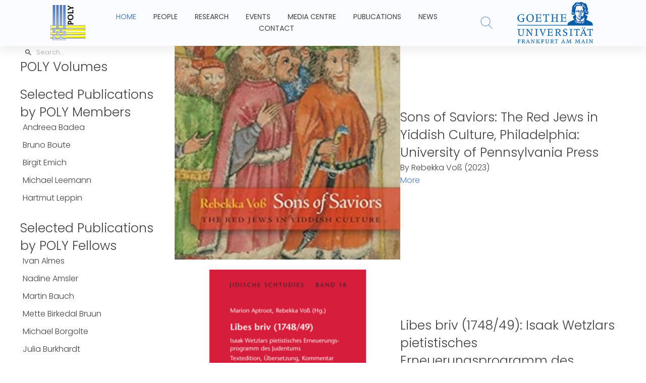

--- FILE ---
content_type: text/html; charset=utf-8
request_url: https://www.poly-unifrankfurt.de/fellows-publications/rebekka-voss
body_size: 16658
content:
<!DOCTYPE html>
<html prefix="og: http://ogp.me/ns#" xmlns="http://www.w3.org/1999/xhtml" lang="en-gb"
    dir="ltr">
<head>
    <meta name="viewport" content="width=device-width, initial-scale=1.0" />
    <meta charset="utf-8">
	<meta name="generator" content="Powered by Website Builder Gridbox">
	<title>Rebekka Voß</title>
	<link href="https://www.poly-unifrankfurt.de/fellows-publications/rebekka-voss" rel="canonical">
<link href="https://www.poly-unifrankfurt.de/templates/gridbox/library/icons/custom-icons/h1/font.css" rel="stylesheet">
	<link href="https://www.poly-unifrankfurt.de/templates/gridbox/library/icons/custom-icons/h2/font.css" rel="stylesheet">
	<link href="https://www.poly-unifrankfurt.de/templates/gridbox/library/icons/custom-icons/uni1/font.css" rel="stylesheet">
	<link href="https://www.poly-unifrankfurt.de/components/com_gridbox/libraries/headline/css/animation.css" rel="stylesheet">
	<link href="https://www.poly-unifrankfurt.de/components/com_gridbox/assets/css/storage/app-11.css?2025-11-10-11-48-40" rel="stylesheet">
	<link href="/templates/gridbox/css/gridbox.css?2.20.0.1" rel="stylesheet">
	<link href="/templates/gridbox/css/storage/responsive.css?2025-11-10-11-40-31" rel="stylesheet">
	<link href="https://www.poly-unifrankfurt.de/templates/gridbox/css/storage/style-12.css?2025-11-10-11-40-31" rel="stylesheet">
	<link href="https://www.poly-unifrankfurt.de/templates/gridbox/css/custom.css" rel="stylesheet">
<script type="application/json" class="joomla-script-options new">{"system.paths":{"root":"","rootFull":"https:\/\/www.poly-unifrankfurt.de\/","base":"","baseFull":"https:\/\/www.poly-unifrankfurt.de\/"},"csrf.token":"e3ac44049ea991e0407b71c910a495e7"}</script>
	<script src="/media/system/js/core.min.js?a3d8f8"></script>
	<script src="/media/mod_menu/js/menu.min.js?c4d470" type="module"></script>
	<script src="/media/vendor/jquery/js/jquery.min.js"></script>
	<script src="/components/com_gridbox/libraries/bootstrap/bootstrap.js?2.20.0.1"></script>
	<script src="https://www.poly-unifrankfurt.de/index.php?option=com_gridbox&amp;task=editor.loadModule&amp;module=gridboxLanguage&amp;2.20.0.1"></script>
	<script src="/components/com_gridbox/assets/modules/ImportHelper.js?"></script>
	<script src="/templates/gridbox/js/gridbox.js?2.20.0.1"></script>
	<script src="/index.php?option=com_gridbox&amp;task=editor.getItems&amp;id=11&amp;theme=12&amp;edit_type=&amp;view=blog&amp;menuitem=169&amp;2025-11-10-11-40-31"></script>

	<link href="https://www.poly-unifrankfurt.de/images/logos/favicon.ico" rel="shortcut icon" type="image/vnd.microsoft.icon"/>
    <style type="text/css">/*/* Plugin Logo*/.ba-item-logo a { text-align: inherit;}.ba-logo-wrapper,.ba-logo-wrapper > a { line-height: 0; display: block;}/*/* Plugin Overlay Section*/.ba-item-overlay-section .ba-image-wrapper + .ba-button-wrapper { display: none;}.ba-item-overlay-section .ba-image-wrapper { cursor: pointer;}.ba-overlay-section-backdrop { padding: 0 !important;}.ba-overlay-section .animated { animation-fill-mode: both;}.ba-overlay-section-backdrop.lightbox.visible-section { left: 0;}.ba-overlay-section-backdrop .ba-overlay-section:not(.ba-container) > .ba-section { width: calc(100vw - 17px) !important;}.ba-overlay-section-backdrop .ba-section { flex-direction: column;}/* Overlay Section Button */.ba-overlay-section-backdrop.visible-section .ba-overlay-section { transform: none !important;}.ba-overlay-section-backdrop .ba-overlay-section { transition: transform .3s ease-in-out;}/* Overlay Section Lightbox */.ba-overlay-section-backdrop.lightbox .ba-overlay-section { align-items: center; display: flex; justify-content: center;}.ba-overlay-section-backdrop:not(.horizontal-bottom):not(.horizontal-top) .ba-section { height: auto !important; margin-left: auto; margin-right: auto;}.ba-overlay-section-backdrop.lightbox .ba-section { margin: 50px 0;}/* Overlay Section Vertical Right */.ba-overlay-section-backdrop.vertical-left > .ba-overlay-section >.ba-section,.ba-overlay-section-backdrop.vertical-right > .ba-overlay-section > .ba-section { min-height: 100vh !important;}.ba-overlay-section-backdrop.vertical-right { justify-content: flex-end;}.ba-overlay-section-backdrop.vertical-right > .ba-overlay-section { transform: translateX(100%);}/* Overlay Section Vertical Left */.ba-overlay-section-backdrop.vertical-left { justify-content: flex-start;}.ba-overlay-section-backdrop.vertical-left > .ba-overlay-section { transform: translateX(-100%);}/* Overlay Section Horizontal Top */.ba-overlay-section-backdrop.horizontal-bottom > .ba-overlay-section,.ba-overlay-section-backdrop.horizontal-top > .ba-overlay-section { margin: 0;}.ba-overlay-section-backdrop.horizontal-top > .ba-overlay-section { transform: translateY(-100%);}.ba-overlay-section-backdrop.horizontal-top { align-items: flex-start;}.ba-overlay-section-backdrop.horizontal-top .ba-container,.ba-overlay-section-backdrop.horizontal-bottom .ba-container { max-width: none;}.ba-overlay-section-backdrop.horizontal-top > .ba-overlay-section,.ba-overlay-section-backdrop.horizontal-top > .ba-overlay-section > .ba-section,.ba-overlay-section-backdrop.horizontal-bottom > .ba-overlay-section,.ba-overlay-section-backdrop.horizontal-bottom > .ba-overlay-section > .ba-section { width: 100% !important;}/* Overlay Section Horizontal Bottom */.ba-overlay-section-backdrop.horizontal-bottom { align-items: flex-end; justify-content: start;}.ba-overlay-section-backdrop.horizontal-bottom > .ba-overlay-section { transform: translateY(100%);}@media (-ms-high-contrast: active), (-ms-high-contrast: none){ .ba-overlay-section-backdrop.horizontal-bottom > .ba-overlay-section { margin-right: calc(0px - (100vw - 100%)); overflow-y: scroll; width: calc(100vw + (100vw - 100%))!important; }}@-moz-document url-prefix() { .ba-overlay-section-backdrop.horizontal-bottom > .ba-overlay-section { margin-right: calc(0px - (100vw - 100%)); overflow-y: scroll; width: calc(100vw + (100vw - 100%))!important; }}.ba-store-wishlist-backdrop,.ba-store-cart-backdrop,.ba-overlay-section-backdrop,.ba-lightbox-backdrop.lightbox-center { align-items: center; bottom: 0; box-sizing: border-box; display: flex; justify-content: center; left: 0; min-height: 100vh; opacity: 0; overflow: hidden; overflow-x: hidden; position: fixed; padding: 25px; right: 0; top: 0; transition: none; visibility: hidden; z-index: 99999999;}.ba-lightbox-backdrop.lightbox-center { padding: 50px 0; overflow-y: auto; right: -17px; }.ba-store-wishlist-backdrop,.ba-store-cart-backdrop { padding: 0;}.ba-store-wishlist-backdrop-out,.ba-store-cart-backdrop-out,.ba-overlay-section-backdrop.overlay-section-backdrop-out,.ba-lightbox-backdrop.lightbox-center.overlay-section-backdrop-out { transition: opacity .3s ease-in-out, visibility .1s .3s, left .1s .3s;}.ba-overlay-section-backdrop.lightbox:not(.visible-section).overlay-section-backdrop-out { left: 0!important; right: 0!important; transition: opacity .3s ease-in-out, visibility .1s .3s !important;}.ba-store-wishlist-backdrop,.ba-store-cart-backdrop,.ba-overlay-section-backdrop { align-items: baseline;}.ba-store-wishlist-opened .ba-store-wishlist-backdrop,.ba-store-cart-opened .ba-store-cart-backdrop,.lightbox-open .ba-lightbox-backdrop,.lightbox-open .ba-overlay-section-backdrop.visible-section { font-size: initial; letter-spacing: initial; line-height: initial; overflow: scroll; overflow-x: hidden;}.lightbox-open .ba-section:has(.row-with-intro-items) > .ba-overlay { z-index: 0;}.ba-not-default-header.ba-store-cart-opened .header,.ba-not-default-header.ba-store-wishlist-opened .header,.ba-store-wishlist-opened,.ba-store-cart-opened { width: calc(100% - var(--body-scroll-width));}.ba-wrapper.ba-lightbox.ba-container.sortabale-parent-node:before { bottom: 0; content: ""; cursor: move; left: 0; overflow: auto; position: absolute; right: 0; top: 0; z-index: 30;}.ba-store-wishlist-backdrop.ba-visible-store-wishlist,.ba-store-cart-backdrop.ba-visible-store-cart,.ba-overlay-section-backdrop.visible-section,.ba-lightbox-backdrop.visible-lightbox { font-size: initial; letter-spacing: initial; line-height: initial; opacity: 1; transition: opacity .3s ease-in-out; visibility: visible;}.ba-store-wishlist-backdrop.ba-visible-store-wishlist .ba-wishlist-checkout-row[data-exists="0"] { cursor: not-allowed;}.ba-store-wishlist-backdrop.ba-visible-store-wishlist .ba-wishlist-checkout-row[data-exists="0"] .ba-wishlist-add-all-btn { opacity: .25; pointer-events: none;}.ba-overlay-section-backdrop.lightbox:not(.visible-section) { left: 100% !important; pointer-events: none!important; right: auto!important;}.ba-overlay-section-backdrop .ba-overlay-section,.ba-lightbox-backdrop .ba-lightbox { margin: auto 0;}.ba-store-wishlist-close-wrapper,.ba-store-cart-close-wrapper,.close-overlay-section,.close-lightbox { height: 0; left: 15px; position: absolute; right: 10px; top: 0; z-index: 100;}.ba-store-wishlist-close-wrapper i,.ba-store-cart-close-wrapper i,.close-overlay-section i,.close-lightbox i { color: inherit; cursor: pointer; font-size: 2.25rem; margin-top: 10px;}.ba-store-wishlist-close-wrapper i,.ba-store-cart-close-wrapper i { color: var(--title);}.close-overlay-section i:hover,.close-lightbox i:hover,.ba-close-checkout-modal:hover,.ba-store-wishlist-close-wrapper i:hover,.ba-store-cart-close-wrapper i:hover,.ba-cart-product-quantity-cell i:hover { opacity: .5;}.ba-store-wishlist-backdrop > .ba-store-wishlist-close,.ba-modal-sm + .modal-backdrop,.ba-store-cart-backdrop > .ba-store-cart-close,.ba-overlay-section-backdrop > .ba-overlay-section-close,.ba-lightbox-backdrop > .ba-lightbox-close { bottom: 0; left: 0; position: fixed; right: 0; top: 0;}.ba-modal-sm + .modal-backdrop { background-color: var(--overlay); opacity: .05 !important; z-index: 999999 !important;}.ba-lightbox-backdrop:not(.visible-lightbox) .ba-lightbox,.ba-lightbox-backdrop:not(.visible-lightbox) .ba-cookies,.ba-overlay-section-backdrop.lightbox { left: 100% ;}/*/* Blog Plugin Search*/.ba-item-store-search,.ba-item-search { --shadow-horizontal: 0; --shadow-vertical: 0; --shadow-blur: 0; --shadow-spread: 0px; --shadow-color: rgba(0, 0, 0, 0);}.ba-item-store-search .ba-search-wrapper,.ba-item-search .ba-search-wrapper { align-items: center; box-sizing: border-box; box-shadow: var(--shadow-horizontal) var(--shadow-vertical) var(--shadow-blur) var(--shadow-spread) var(--shadow-color); display: inline-flex; width: 100%;}.ba-item-store-search .ba-search-wrapper:not(.after),.ba-item-search .ba-search-wrapper:not(.after) { flex-direction: row-reverse;}.ba-item-store-search .ba-search-wrapper input,.ba-item-search .ba-search-wrapper input { background: transparent !important; border: none !important; height: auto; margin: 0; outline: none !important; padding: 0; width: 100%;}.ba-item-store-search .ba-search-wrapper i,.ba-item-search .ba-search-wrapper i { pointer-events: none; margin: 0 10px;}.search-started .ba-item-search-result { opacity: 0;}.ba-search-wrapper input::placeholder { opacity: .5;}.ba-item-store-search-result .ba-blog-posts-wrapper p,.ba-item-search-result .ba-blog-posts-wrapper p { margin: 0 10px; }/* /* Live Search */.ba-live-search-results { background-color: #fff; border-radius: 6px; border: none; box-shadow: 0 25px 40px rgba(0,0,0,.15); box-sizing: border-box; display: none; left: var(--input-left); margin-left: 0; min-width: 700px; opacity: 0; overflow: hidden; padding: 0; position: absolute; top: var(--input-bottom); width: var(--input-width); z-index: 999999999 !important;}.ba-live-search-results .ba-live-search-body { box-sizing: border-box; display: flex; flex-direction: column; height: calc(var(--live-search-height) - 100px); justify-content: flex-start; max-height: 550px; min-height: 80px; overflow-y: auto; padding: 25px; scrollbar-color: #464646 transparent; scrollbar-width: thin;}.ba-live-search-show-all-btn { align-items: center; background: var(--primary) !important; color: #fff !important; cursor: pointer; display: flex; font-size: .875rem; font-weight: bold; justify-content: center; padding: 15px; transition: .3s;}@keyframes loading-spin { from { transform: rotate(0); } to { transform: rotate(360deg); }}.live-search-loading-data i { animation: loading-spin 1s linear infinite;}.live-search-loading-data i:before { content: '\f1b9'; font-family: 'balbooa-family';}.live-search-data-loaded i { pointer-events: all !important; cursor: pointer;}.live-search-data-loaded i:before { content: '\e04a'; font-family: 'balbooa-family';}.ba-live-search-product-title-cell { flex-grow: 1;}.ba-live-search-product-title-cell { padding-left: 15px;}.ba-live-search-product-row:first-child { padding-top: 0;}.ba-live-search-product-row:last-child { padding-bottom: 0;}.ba-live-search-product-price-cell { white-space: nowrap;}.ba-live-search-product-price-cell { white-space: nowrap;}.ba-live-search-product-row:first-child { padding-top: 0;}.ba-live-search-product-row:last-child { padding-bottom: 0;}.ba-live-search-body{ min-height: 255px;}.ba-live-search-product-price-cell { width: 80px;}@keyframes visible-live-search { from {transform: translateY(20px); opacity: 0;} to {transform: translateY(0);opacity: 1;}}.ba-live-search-results.visible-live-search-results { animation: visible-live-search .3s cubic-bezier(0.4,0,0.2,1) both;}@keyframes live-search-out { from {transform: translateY(0);opacity: 1;} to {transform: translateY(20px); opacity: 0;}}.ba-live-search-results.ba-live-search-out { animation: live-search-out .3s cubic-bezier(0.4,0,0.2,1) both;}.ba-live-search-results.ba-live-search-out,.ba-live-search-results.visible-live-search-results { animation: modal-sm-in .3s cubic-bezier(0.4,0,0.2,1) both; backface-visibility: hidden; display: block; line-height: initial;}.ba-wishlist-attachment,.ba-checkout-order-product-content-inner-cell + .ba-checkout-order-product-extra-options,.ba-live-search-product-content-inner-cell + .ba-live-search-product-content-inner-cell,.ba-wishlist-product-content-inner-cell + .ba-wishlist-product-extra-options,.ba-cart-product-content-inner-cell + .ba-cart-product-extra-options { margin-top: 20px;}.ba-wishlist-product-extra-options + .ba-wishlist-attachment{ margin-top: 0;}.ba-live-search-product-price-cell,.ba-store-cart-backdrop .ba-cart-product-price-cell { display: flex; flex-direction: column;}.ba-wishlist-product-price-cell { line-height: 3rem;}.ba-checkout-order-product-row,.ba-live-search-product-row,.ba-wishlist-product-row,.ba-cart-product-row { padding: 15px 0 ;}.ba-checkout-order-product-row:not(:last-child),.ba-live-search-product-row:not(:last-child),.ba-wishlist-product-row:not(:last-child),.ba-cart-product-row:not(:last-child) { border-bottom: 1px solid var(--border);}.ba-checkout-order-product-extra-option,.ba-checkout-order-product-row.row-fluid,.ba-checkout-order-product-content-inner-cell,.ba-live-search-product-content-inner-cell,.ba-live-search-product-row,.ba-wishlist-product-extra-option,.ba-wishlist-product-content-inner-cell,.ba-wishlist-product-row,.ba-cart-product-extra-option,.ba-cart-product-content-inner-cell,.ba-cart-product-row { align-items: flex-start; display: flex; }.ba-live-search-product-row[data-extra-count="0"],.ba-wishlist-product-row[data-extra-count="0"],.ba-cart-product-row[data-extra-count="0"] { align-items: center; }.ba-checkout-order-product-content-inner-cell,.ba-live-search-product-row,.ba-live-search-product-content-inner-cell,.ba-wishlist-product-content-inner-cell,.ba-cart-product-content-inner-cell { align-items: center;}.ba-checkout-order-product-content-cell,.ba-live-search-product-content-cell,.ba-wishlist-product-content-cell,.ba-cart-product-content-cell { align-items: center; display: flex; flex-wrap: wrap;}.ba-wishlist-attachment,.ba-checkout-order-product-extra-options-title,.ba-checkout-order-product-extra-options,.ba-checkout-order-product-extra-options-content,.ba-checkout-order-product-extra-option,.ba-checkout-order-product-extra-option-value,.ba-checkout-order-product-extra-options-title,.ba-checkout-order-product-content-inner-cell,.ba-live-search-product-content-inner-cell,.ba-wishlist-product-extra-options,.ba-wishlist-product-content-inner-cell,.ba-wishlist-product-extra-options-content,.ba-wishlist-product-extra-option,.ba-wishlist-product-extra-option-value,.ba-wishlist-product-extra-options-title,.ba-cart-product-extra-options,.ba-cart-product-content-inner-cell,.ba-cart-product-extra-options-content,.ba-cart-product-extra-option,.ba-cart-product-extra-option-value,.ba-cart-product-extra-options-title { width: 100%;}.ba-checkout-order-product-content-cell,.ba-live-search-product-content-cell,.ba-wishlist-product-content-cell,.ba-wishlist-product-extra-option-value,.ba-cart-product-extra-option-value,.ba-cart-product-content-cell { flex-grow: 1;}.ba-live-search-body,.ba-wishlist-products-list,.ba-cart-products-list { overflow: auto; padding: 0 50px; text-align: left;}.ba-live-search-results .ba-live-search-product-image-cell img,.ba-wishlist-product-image-cell img,.ba-checkout-order-product-image-cell img,.ba-cart-product-image-cell img { max-width: 75px; max-height: 75px;}.ba-live-search-results .ba-live-search-product-image-cell,.ba-wishlist-product-image-cell,.ba-cart-product-image-cell { position: relative;}.ba-live-search-results .ba-live-search-product-image-cell a,.ba-wishlist-product-image-cell a,.ba-cart-product-image-cell a { bottom: 0; left: 0; position: absolute; right: 0; top: 0;}.ba-empty-live-search,.ba-empty-cart-products-message,.ba-cart-product-row input[type="text"],.ba-cart-product-quantity-cell i,.ba-wishlist-price-wrapper,.ba-cart-price-wrapper { font-size: 1.125rem;}.ba-empty-live-search { align-items: center; display: flex; flex-grow: 1; font-size: .875rem; justify-content: center; text-align: center;}.ba-empty-live-search,.ba-empty-cart-products-message,.ba-cart-checkout-row.ba-cart-checkout-discount,.ba-wishlist-headline,.ba-cart-headline { line-height: 1.875rem;}.ba-checkout-order-form-section.ba-checkout-order-form-total-wrapper .ba-checkout-order-form-row-title > span,.ba-live-search-product-price-cell,.ba-live-search-price-wrapper,.ba-wishlist-sale-price-wrapper,.ba-cart-price-wrapper,.ba-cart-sale-price-wrapper,.ba-cart-product-title,.ba-wishlist-product-info,.ba-cart-product-info { line-height: normal;}.ba-live-search-sale-price-wrapper,.ba-cart-sale-price-wrapper,.ba-wishlist-sale-price-wrapper { text-decoration: line-through;}.ba-checkout-order-product-extra-options,.ba-wishlist-product-extra-options,.ba-cart-product-extra-options,.ba-live-search-product-title,.ba-checkout-order-product-title,.ba-wishlist-product-title,.ba-cart-product-title { display: flex;}.ba-checkout-order-product-info > span,.ba-live-search-price-currency,.ba-checkout-order-price-currency,.ba-cart-subtotal .store-currency-symbol,.ba-wishlist-price-currency,.ba-cart-price-currency,.ba-wishlist-product-info > span,.ba-cart-product-info > span { margin-right: 5px;}.ba-checkout-order-product-extra-options-title,.ba-checkout-order-product-extra-option-title,.ba-wishlist-product-extra-options-title,.ba-wishlist-product-extra-option-title,.ba-cart-product-extra-options-title,.ba-checkout-order-product-extra-option-title,.ba-wishlist-product-extra-option-title,.ba-cart-product-extra-option-title,.ba-empty-live-search,.ba-live-search-price-wrapper,.ba-live-search-product-title a,.ba-empty-cart-products-message,.ba-wishlist-checkout-title,.ba-cart-checkout-title,.ba-cart-product-title,.ba-wishlist-product-title a,.ba-cart-product-title a,.ba-wishlist-price-wrapper,.ba-cart-price-wrapper { color: var(--title); font-weight: bold;}.ba-live-search-product-price-cell,.ba-live-search-product-title a,.ba-live-search-price-wrapper,.ba-wishlist-product-title a,.ba-store-cart .ba-cart-product-title a { font-size: 1rem;}.ba-live-search-product-title a,.ba-wishlist-product-title a,.ba-store-cart .ba-cart-product-title a { color: var(--title); transition: opacity .3s;}.ba-live-search-product-category a:hover,.ba-live-search-product-category a { font-size: .875rem; color: var(--subtitle); transition: opacity .3s;}.ba-live-search-product-category a:hover,.ba-live-search-product-title a:hover,.ba-wishlist-product-title a:hover,.ba-store-cart .ba-cart-product-title a:hover { opacity: .5;}.ba-live-search-results .ba-live-search-product-image-cell,.ba-wishlist-product-image-cell,.ba-checkout-order-product-image-cell,.ba-cart-product-image-cell { align-items: center; display: flex; justify-content: center; margin-right: 10px; max-width: 85px; min-height: 75px; min-width: 85px;}.ba-live-search-product-title-cell,.ba-cart-product-title-cell { flex-grow: 1; width: 225px;}.ba-live-search-add-to-cart-cell > span:hover,.ba-wishlist-add-to-cart-cell > span:not(.ba-wishlist-empty-stock):hover,.ba-cart-checkout-row.ba-cart-checkout-promo-code .ba-cart-apply-promo-code:hover,.ba-wishlist-add-all-btn:hover,.ba-cart-checkout-btn:hover { background-color: var(--hover); color: var(--title-inverse);}.ba-live-search-show-all-btn:hover,.ba-live-search-add-to-cart-btn:hover,.ba-wishlist-add-to-cart-cell > span:not(.ba-wishlist-empty-stock):hover { background-color: var(--hover) !important;}.ba-live-search-results .ba-live-search-body::-webkit-scrollbar,.ba-wishlist-products-list::-webkit-scrollbar,.ba-cart-products-list::-webkit-scrollbar { width: 6px;}.ba-live-search-results .ba-live-search-body::-webkit-scrollbar-thumb,.ba-wishlist-products-list::-webkit-scrollbar-thumb,.ba-cart-products-list::-webkit-scrollbar-thumb { background: #ddd; border-radius: 6px;}.ba-cart-products-list { scrollbar-width: thin; scrollbar-color: #464646 transparent;}.ba-wishlist-attachment .post-intro-image { background-position: center; background-size: cover; border-radius: 3px; box-sizing: border-box; display: inline-block; height: 50px; margin: 0 15px 0 0; min-width: 50px; vertical-align: middle; width: 50px;}.ba-wishlist-attachment .attachment-title { color: var(--text); font-size: .75rem; line-height: 1.5rem;}.ba-wishlist-attachment { display: flex; align-items: center;}.ba-wishlist-attachment i { font-size: 1.5rem; margin-right: 10px; pointer-events: none; transition: all .3s;}/*/* Main menu*/.main-menu > .add-new-item,.close-menu,.open-menu { display: none;}.mod-menu__sub,.nav-child { transition: all .5s ease;}.nav { margin: 0;}.main-menu .nav { font-size: 0; letter-spacing: 0; line-height: 0; list-style: none; margin-bottom: 0; padding-left: 0;}.main-menu .nav > li { display: inline-block; float: none; overflow: visible; text-decoration: none;}.vertical-menu .main-menu .nav > li { overflow: visible;}.main-menu .nav > li > a,.main-menu .nav > li > span { background: transparent; display: block;}.main-menu .nav > li > a:hover,.main-menu .nav > li > a:focus { background: transparent;}.mod-menu__sub,.nav-child { padding: 0; width: 250px;}li.deeper > span i.ba-icon-caret-right,li.deeper > a i.ba-icon-caret-right { color: inherit; font-size: inherit; line-height: inherit; padding: 0 5px;}.vertical-menu li.deeper > span i.ba-icon-caret-right,.vertical-menu li.deeper > a i.ba-icon-caret-right,.nav > li li.deeper > span i.ba-icon-caret-right,.nav > li li.deeper > a i.ba-icon-caret-right { float: right;}@-moz-document url-prefix() { .nav li.deeper > span i.ba-icon-caret-right, .nav li.deeper > a i.ba-icon-caret-right { float: right; } li.deeper > span i.ba-icon-caret-right, li.deeper > a i.ba-icon-caret-right { display: block; float: none; position: static; text-align: right; }}.deeper.parent > .mod-menu__sub,.deeper.parent > .nav-child { display: none;}.nav > .deeper.parent > .mod-menu__sub,.nav > .deeper.parent > .nav-child { padding: 0; position: absolute; z-index: 20;}.mod-menu__sub li > span,.mod-menu__sub li > a,.nav-child li > span,.nav-child li > a { display: block; padding: 10px 20px;}.mod-menu__sub > .deeper,.nav-child > .deeper { position: relative;}.mod-menu__sub li,.nav-child li { text-decoration: none; list-style: none;}.mod-menu__sub > .deeper > .mod-menu__sub.show-menu,.nav-child > .deeper > .nav-child.show-menu,.mod-menu__sub > .deeper > .mod-menu__sub.show-menu,.nav-child > .deeper > .nav-child.show-menu,.mod-menu__sub > .deeper:hover > .mod-menu__sub,.nav-child > .deeper:hover > .nav-child { left: 100%; position: absolute; top: 0px;}.mod-menu__sub > .deeper > .mod-menu__sub.show-menu,.nav-child > .deeper > .nav-child.show-menu,.nav > .deeper.parent > .mod-menu__sub.show-menu, .nav > .deeper.parent > .nav-child.show-menu,.nav li > .tabs-content-wrapper .ba-section { box-sizing: border-box !important;}.nav li.deeper > .mod-menu__sub.show-menu, .nav li.deeper > .nav-child.show-menu,.nav li > .tabs-content-wrapper.show-menu,.megamenu-editing.megamenu-item > .tabs-content-wrapper .ba-section,.nav li.deeper:hover > .mod-menu__sub, .nav li:hover > .tabs-content-wrapper .ba-section, .nav li.deeper:hover > .nav-child { animation-fill-mode: none; animation-delay: 0s; box-sizing: border-box; display: block;}.megamenu-item.megamenu-editing >.tabs-content-wrapper,.megamenu-item:hover >.tabs-content-wrapper, .megamenu-item > .tabs-content-wrapper.show-menu, .deeper.parent > .show-menu { display: block !important;}.megamenu-editing.megamenu-item > .tabs-content-wrapper .ba-section { box-sizing: border-box !important;}li.deeper >span,li.deeper > a { position: relative;}.ba-menu-backdrop { background-color: rgba(0,0,0, .1); bottom: 0; display: none; left: 0; position: fixed; right: 0; top: 0; z-index: 1;}.dropdown-left-direction { right: 0;}.child-dropdown-left-direction,.dropdown-left-direction ul { right: 100%; left: auto !important;}.dropdown-top-direction { transform: translateY(calc( 0px - var(--dropdown-top-diff) - 25px)); top: auto !important;}/* Menu With Icon */.ba-item-main-menu .nav li span i.ba-menu-item-icon,.ba-item-main-menu .nav li a i.ba-menu-item-icon,.menu li span i.ba-menu-item-icon,.menu li a i.ba-menu-item-icon { color: inherit; line-height: 0; margin-right: 10px; text-align: center; vertical-align: middle; width: 1em;}/* Megamenu */.megamenu-item .ba-section { max-width: 100%;}.megamenu-item > .mod-menu__sub,.ba-menu-wrapper > .tabs-content-wrapper,.megamenu-item > .tabs-content-wrapper,.megamenu-item > .nav-child { display: none !important; z-index: 999;}.row-with-megamenu .megamenu-editing.megamenu-item > .tabs-content-wrapper,.megamenu-item:hover >.tabs-content-wrapper,.megamenu-item >.tabs-content-wrapper.show-menu, { display: block !important;}.megamenu-item >.tabs-content-wrapper { position: absolute; top: 100%;}.vertical-menu .megamenu-item >.tabs-content-wrapper.ba-container { top: 0;}.megamenu-item >.tabs-content-wrapper:not(.ba-container) { max-width: none !important;}.megamenu-item >.tabs-content-wrapper:not(.ba-container) .ba-section { width: 100% !important;}.megamenu-item >.tabs-content-wrapper.ba-container:not(.megamenu-center) { margin: 0 !important;}.megamenu-item >.tabs-content-wrapper.ba-container { width: auto !important; max-width: none;}.mod-menu__sub > .megamenu-item .ba-icon-caret-right,.mod-menu__sub > .megamenu-item >.tabs-content-wrapper,.nav-child > .megamenu-item .ba-icon-caret-right,.nav-child > .megamenu-item >.tabs-content-wrapper { display: none !important;}.megamenu-item .ba-section { min-height: 50px;}/* Vertical layout menu */.vertical-menu .main-menu .nav > li { display: block; position: relative;}.vertical-menu .main-menu .nav > li.deeper.parent > .mod-menu__sub,.vertical-menu .megamenu-item > .tabs-content-wrapper.ba-container,.vertical-menu .main-menu .nav > li.deeper.parent > .nav-child { margin-left: 100% !important;}.vertical-menu .megamenu-item >.tabs-content-wrapper.ba-container.megamenu-center { padding: 0 !important; top: auto;}.vertical-menu .main-menu .nav > li.megamenu-item { align-items: center; display: flex;}.vertical-menu .main-menu .nav > li> span,.vertical-menu .main-menu .nav > li> a { width: 100%; box-sizing: border-box;}.vertical-menu .main-menu .nav > li .mod-menu__sub,.vertical-menu .main-menu .nav > li .nav-child { top: 0;}.megamenu-item > .tabs-content-wrapper { margin-left: calc(var(--menu-item-left-offset) * -1) !important;}.megamenu-item > .tabs-content-wrapper.ba-container { margin-left: 0 !important;}.megamenu-item > .tabs-content-wrapper.ba-container.megamenu-center { margin-left: calc(var(--menu-item-width) / 2 - var(--megamenu-width) / 2 - 50px) !important;}.ba-hamburger-menu >.main-menu .ba-overlay { z-index: -1;}.ba-menu-wrapper:not(.vertical-menu) .nav > li.deeper > span i.ba-icon-caret-right:before,.ba-menu-wrapper:not(.vertical-menu) .nav > li.deeper > a i.ba-icon-caret-right:before,.ba-menu-wrapper:not(.vertical-menu) .menu > li.deeper > span i.ba-icon-caret-right:before,.ba-menu-wrapper:not(.vertical-menu) .menu > li.deeper > a i.ba-icon-caret-right:before { display: block; transform: rotate(90deg);}.vertical-menu .nav > .megamenu-item > span:after,.vertical-menu .nav > .megamenu-item > a:after,.vertical-menu .nav > .deeper.parent > span:after,.vertical-menu .nav > .deeper.parent > a:after,.vertical-menu .menu > .megamenu-item > span:after,.vertical-menu .menu > .megamenu-item > a:after,.vertical-menu .menu > .deeper.parent > span:after,.vertical-menu .menu > .deeper.parent > a:after { transform: rotate(-90deg);}/* Collapsible Vertical Menu*/.collapsible-vertical-submenu.vertical-menu .main-menu .nav > li.deeper.parent > .mod-menu__sub,.collapsible-vertical-submenu.vertical-menu .main-menu .nav > .deeper.parent .mod-menu__sub,.collapsible-vertical-submenu.vertical-menu .main-menu .nav > .deeper.parent .nav-child, .collapsible-vertical-submenu.vertical-menu .main-menu .menu > .deeper.parent .mod-menu__sub, .collapsible-vertical-submenu.vertical-menu .main-menu .menu > .deeper.parent .nav-child { box-sizing: border-box; display: none!important; margin-left: 0 !important; margin-top: 0; position: static; transform: none !important; width: 100% !important;}@keyframes visible-nav-child { 0% {max-height: 0; overflow: hidden;opacity: 0;} 99%{max-height: 400vh; overflow: visible; opacity: 1;} 100%{max-height: 400vh; overflow: visible; opacity: 1;}}.collapsible-vertical-submenu.vertical-menu .main-menu .nav .deeper.parent:not(:hover) > .show-menu,.collapsible-vertical-submenu.vertical-menu .main-menu .menu .deeper.parent:not(:hover) > .show-menu,.collapsible-vertical-submenu.vertical-menu .main-menu .menu .deeper.parent.visible-nav-child >.mod-menu__sub, .collapsible-vertical-submenu.vertical-menu .main-menu .menu .deeper.parent.visible-nav-child > .nav-child,.collapsible-vertical-submenu.vertical-menu .main-menu .nav .deeper.parent.visible-nav-child > ul.mod-menu__sub, .collapsible-vertical-submenu.vertical-menu .main-menu .nav .deeper.parent.visible-nav-child > .tabs-content-wrapper, .collapsible-vertical-submenu.vertical-menu .main-menu .nav .deeper.parent.visible-nav-child > ul.nav-child { animation: visible-nav-child .5s linear both!important; display: block!important; overflow: visible;}.collapsible-vertical-submenu.vertical-menu .deeper.parent.hidden-nav-child > ul.mod-menu__sub, .collapsible-vertical-submenu.vertical-menu .deeper.parent.hidden-nav-child > .tabs-content-wrapper, .collapsible-vertical-submenu.vertical-menu .deeper.parent.hidden-nav-child > ul.nav-child,.collapsible-vertical-submenu.vertical-menu .deeper.parent:not(.visible-nav-child) > ul.mod-menu__sub, .collapsible-vertical-submenu.vertical-menu .deeper.parent:not(.visible-nav-child) > .tabs-content-wrapper, .collapsible-vertical-submenu.vertical-menu .deeper.parent:not(.visible-nav-child) > ul.nav-child { display: none!important;}.collapsible-vertical-submenu.vertical-menu .main-menu .nav .deeper.parent:not(:hover):has(.show-menu) > span i:not(.ba-menu-item-icon):before,.collapsible-vertical-submenu.vertical-menu .main-menu .nav .deeper.parent:not(:hover):has(.show-menu) > a i:not(.ba-menu-item-icon):before,.collapsible-vertical-submenu.vertical-menu .main-menu .menu .deeper.parent:not(:hover):has(.show-menu) > span i:not(.ba-menu-item-icon):before,.collapsible-vertical-submenu.vertical-menu .main-menu .menu .deeper.parent:not(:hover):has(.show-menu) > a i:not(.ba-menu-item-icon):before,.collapsible-vertical-submenu.vertical-menu .deeper.parent.visible-nav-child > span i:not(.ba-menu-item-icon):before, .collapsible-vertical-submenu.vertical-menu .deeper.parent.visible-nav-child > a i:not(.ba-menu-item-icon):before { transform: rotate(90deg);}.collapsible-vertical-submenu.vertical-menu .deeper.parent > span i:before, .collapsible-vertical-submenu.vertical-menu .deeper.parent > a i:before { align-items: center; display: inline-flex; justify-content: center; transition: all .15s linear; width: 1em;}/*/* Plugin Headline*/.ba-item-headline .headline-wrapper > * > span { display: inline-block; white-space: nowrap;}@keyframes notification-in { from {bottom: 0; transform: translateY(100%); opacity: 0;}}#system-message { animation: notification-in .4s cubic-bezier(.25,.98,.26,.99) both; border-radius: 6px; border: none; bottom: 50px; box-shadow: 0 10px 30px rgba(0,0,0,0.3); color: #fff; display: block; opacity: 1; overflow: hidden; padding: 0; position: fixed; right: 50px; text-shadow: none; visibility: visible; z-index: 1510;}#system-message-container .alert { background: #02adea; display: inline-block; padding: 40px 25px; width: 250px;}#system-message-container .alert.alert-warning,#system-message-container .alert.alert-danger,#system-message-container .alert.alert-error { background-color: #ff776f;;}#system-message .alert-heading { color: #fff; display: block; font-size: .875rem; font-weight: bold; letter-spacing: 0; line-height: 1rem; margin: 0 0 15px !important; text-align: left; text-decoration: none; text-transform: uppercase;}#system-message > div .alert-message { color: #fff; font-size: .875rem; font-weight: 500; line-height: 1.5rem; margin: 0; opacity: .6; word-break: break-word;}#system-message .alert:before,#system-message .close { color: #fff; opacity: 1; padding: 8px; position: absolute; right: 5px; text-shadow: none; top: 0; opacity: 0;}#system-message > .alert:before { content: '\e04a'; display: inline-block; font: normal normal normal 24px/1 'balbooa-family'; opacity: 1; padding: 13px 10px;}.intro-post-reviews a.ba-blog-post-rating-count,.ba-blog-post-reviews a.ba-blog-post-rating-count { margin-left: 10px; transition: color .3s;}.intro-post-wrapper .intro-post-info > span,.ba-blog-post-info-wrapper > span { align-items: center; position: relative;}.ba-blog-post-info-wrapper > .ba-blog-post-author ~ .ba-blog-post-author,.ba-item-post-intro .intro-post-info .intro-post-author ~ .intro-post-author { margin-left: 20px;}.ba-blog-post-info-wrapper > span a,.ba-blog-post-info-wrapper > span a:hover,.ba-blog-post-reviews a.ba-blog-post-rating-count,.intro-post-reviews a.ba-blog-post-rating-count,.intro-post-wrapper .intro-post-info .intro-post-info-wrapper > span a,.intro-post-wrapper .intro-post-info .intro-post-info-wrapper > span a:hover { color: inherit;}.ba-blog-post-info-wrapper .ba-author-avatar,.intro-post-wrapper .ba-author-avatar { margin: 5px 10px 5px 0;}.ba-blog-post-info-wrapper,.ba-blog-post-info-wrapper > span,.ba-blog-post-info-wrapper .ba-icons,.intro-post-wrapper .intro-post-info > span { cursor: default !important;}.ba-item-post-navigation .ba-blog-post-fields,.ba-item-post-intro .intro-post-info,.ba-blog-post-info-wrapper { align-items: center; display: flex; flex-wrap: wrap;}.ba-item-category-intro .intro-post-title-wrapper .ba-author-avatar,.ba-blog-post-info-wrapper .ba-author-avatar,.intro-post-info .ba-author-avatar { background-position: center; background-size: cover; border-radius: 50%; display: inline-block; vertical-align: middle;}.intro-post-info .ba-author-avatar,.ba-blog-post-info-wrapper .ba-author-avatar { height: 30px; width: 30px;}/* Author Social Link */.intro-category-author-social-wrapper a,.ba-post-author-social-wrapper a { font-size: 1rem; margin-right: 10px; padding: 10px;}.ba-blog-posts-pagination span.disabled a *,.ba-blog-posts-pagination span.disabled a,.intro-category-author-social-wrapper a:hover,.ba-post-author-social-wrapper a:hover { opacity: .5;}.intro-post-reviews,.ba-blog-post-reviews { align-items: center;}/* Multiple Nights */.add-to-cart-booking-calendar input { cursor: pointer !important; background: var(--bg-primary); border-color: var(--border); transition: border-color .3s;}.ba-add-to-cart-guests input:focus,.add-to-cart-booking-calendar input:focus { border-color: #f3f3f3 !important;}.add-to-cart-booking-calendar + .add-to-cart-booking-calendar { margin-left: 5px;}/* Single Day Private No Slot*/.ba-add-to-cart-guests,.ba-add-to-cart-guests input,.add-to-cart-booking-guests-wrapper .ba-add-to-cart-row-label,.add-to-cart-booking-hours-wrapper .ba-add-to-cart-row-label,.add-to-cart-booking-calendar-wrapper .ba-add-to-cart-row-label,.add-to-cart-booking-calendar input[data-type="single-date"] { width: 100%;}.add-to-cart-booking-calendar { position: relative;}.add-to-cart-booking-calendar .icons-cell ~ input { cursor: pointer; color: inherit; font-size: inherit; font-style: inherit; letter-spacing: inherit; line-height: inherit; margin: 0; padding: 0 0 0 2.7em; width: 100%;}.add-to-cart-booking-calendar .open-calendar-wrapper { position: relative;}.add-to-cart-booking-calendar .icons-cell { font-size: 1.5em; left: .5em; line-height: 1em; position: absolute; bottom: 50%; pointer-events: none; transform: translateY(0.5em);}.add-to-cart-booking-calendar-wrapper { min-width: 100%;}.add-to-cart-booking-calendar { flex-grow: 1; margin-bottom: 20px;}.add-to-cart-booking-calendar input.open-calendar-dialog { color: inherit; font-size: inherit; font-style: inherit; font-weight: inherit; letter-spacing: inherit; line-height: inherit; text-decoration: inherit; text-transform: inherit; width: 100%;}.add-to-cart-booking-guests-wrapper .ba-add-to-cart-row-label,.add-to-cart-booking-hours-wrapper .ba-add-to-cart-row-label,.add-to-cart-booking-calendar-wrapper .ba-add-to-cart-row-label { margin-bottom: 10px;}/*Single Day, Private, Slot*/.add-to-cart-booking-guests-wrapper,.add-to-cart-booking-hours-wrapper { flex-wrap: wrap;}.add-to-cart-booking-available-hours-wrapper { display: flex; flex-wrap: wrap; margin-bottom: 1.25rem; margin-left: -.625rem; width: 100%;}.add-to-cart-booking-available-hours { align-items: center; border: 2px solid var(--border); box-sizing: border-box; cursor: pointer; display: flex; justify-content: center; line-height: 1.5rem !important; margin: .625rem; padding: .625rem .9375rem; position: relative; transition: .3s; width: 7em;}.add-to-cart-booking-available-hours.active { border-color: var(--primary);}.add-to-cart-booking-calendar input:hover,.add-to-cart-booking-available-hours:hover { border-color: var(--hover);}/*Single Day, Group, Slot*/.ba-add-to-cart-guests input { background: transparent; border: none; color: inherit; font-family: inherit; font-size: inherit; font-style: inherit; font-weight: inherit; letter-spacing: inherit; margin: 0; padding: 0; pointer-events: none; text-align: center; width: 30px;}.ba-add-to-cart-guests { align-items: center; border: 1px solid var(--border); display: flex; justify-content: space-between; padding: 5px; position: relative;}.ba-add-to-cart-guests i { cursor: pointer; font-size: 1.5rem; padding: 10px; text-align: center; transition: .3s; width: 24px;}.ba-add-to-cart-guests i:hover { opacity: .5;}.ba-add-to-cart-guests i.disabled { opacity: .3; cursor: not-allowed;}.ba-item-add-to-cart .ba-add-to-cart-extra-option .ba-add-to-cart-row-value[data-type="dropdown"] input { width: calc(100% + 5px);}.ba-item-add-to-cart .ba-add-to-cart-extra-options { margin-top: 30px;}.intro-post-wrapper .intro-post-image { background-position: 50%; background-repeat: no-repeat; background-size: cover; position: relative;}.intro-post-wrapper .intro-post-title { display: inline-block; max-width: 100%; text-align: inherit;}.fullscreen-post.intro-post-wrapper { display: flex; box-sizing: border-box; flex-direction: column; justify-content: center; overflow: hidden; position: relative;}.fullscreen-post .intro-post-image-wrapper { left: 0; position: absolute; right: 0; top: 0; z-index: 0;}.intro-post-wrapper .intro-category-author-social-wrapper,.intro-post-wrapper .intro-post-title-wrapper,.intro-post-wrapper .intro-post-info { backface-visibility: hidden; -webkit-backface-visibility: hidden; box-sizing: border-box; margin-left: auto; margin-right: auto; max-width: 100%; padding: 0 25px;}.intro-post-wrapper:not(.fullscreen-post) .intro-category-author-social-wrapper,.intro-post-wrapper:not(.fullscreen-post) .intro-post-title-wrapper,.intro-post-wrapper:not(.fullscreen-post) .intro-post-info { padding: 0;}.intro-category-author-social-wrapper,.fullscreen-post .intro-post-title-wrapper,.fullscreen-post .intro-post-info { box-sizing: border-box; z-index: 2;}.intro-post-wrapper .intro-post-info > span { display: inline-block;}.intro-post-wrapper .intro-post-info > span:last-child { margin-right: 0;}.intro-post-info .intro-post-info-wrapper { align-items: center; display: flex; flex-wrap: wrap; width: 100%;}.intro-category-description { display: inline-block;}.ba-item-category-intro .intro-post-title-wrapper .ba-author-avatar { height: 75px; margin: 0 25px 0 0; width: 75px;}.intro-post-image-wrapper { position: relative;}.intro-post-image-wrapper .ba-overlay { z-index: 1;}.lightbox-open .row-with-intro-items { position: static;}.ba-item-categories .ba-blog-post .ba-app-category-counter { white-space: nowrap;}.ba-item-categories .ba-blog-post a span.ba-app-category-counter { margin-left: 10px;}.ba-item-categories .ba-blog-post-title-wrapper + .ba-blog-post-info-wrapper { margin-left: 25px;}.ba-item-categories .ba-blog-post .ba-app-sub-category { margin-left: calc(25px * var(--sub-category-level));}.ba-item-categories .ba-blog-post .ba-app-sub-category a { color: inherit; flex-grow: 1; outline-offset: -2px;}.ba-item-categories .ba-classic-layout .ba-blog-post-image { margin-right: 40px;}.ba-item-categories .ba-classic-layout .ba-blog-post > .ba-blog-post-content { padding: 0;}.ba-collapsible-categories .ba-blog-post-content .ba-blog-post-info-wrapper,.ba-collapsible-categories .ba-app-sub-category-wrapper .ba-app-sub-category-childs { height: var(--categories-collapse-height); overflow: hidden; transition: .3s ease-in-out;}.ba-collapsible-categories .ba-blog-post-title i,.ba-collapsible-categories .ba-app-sub-category i { font-size: 1.125rem !important; letter-spacing: normal; line-height: 1.125rem !important; }.ba-collapsible-categories .ba-blog-post-title i { padding: 0 18px;}.ba-collapsible-categories .ba-blog-post-content .ba-blog-post-title-wrapper i:before,.ba-collapsible-categories .ba-app-sub-category-wrapper > span i:before { display: inline-block; transition: all .3s ease-in-out;}.ba-categories-wrapper:not(.ba-collapsible-categories) .ba-blog-post-content .ba-blog-post-title-wrapper i,.ba-categories-wrapper:not(.ba-collapsible-categories) .ba-app-sub-category-wrapper > span i { display: none !important;}.ba-collapsible-categories .ba-blog-post-content:not(.ba-categories-icon-rotated) .ba-blog-post-title-wrapper i:before,.ba-collapsible-categories .ba-app-sub-category-wrapper:not(.ba-categories-icon-rotated) > span i:before { transform: rotate(90deg);}.ba-app-sub-category { display: flex; justify-content: inherit; transition: color .3s ease-in-out;}.ba-item-categories .ba-blog-post-title { flex-wrap: nowrap;}.ba-collapsible-categories .ba-app-sub-category i,.ba-collapsible-categories .ba-blog-post-title i { align-items: center; cursor: pointer !important; display: flex; justify-content: flex-end;}.ba-item-categories .ba-classic-layout { flex-direction: row; flex-wrap: wrap; margin-left: -10px; margin-right: -10px;}.ba-item-categories .ba-classic-layout .ba-blog-post,.ba-item-categories .ba-classic-layout { align-items: flex-start; display: flex;}.ba-blog-post-info-wrapper > span { flex-wrap: nowrap; white-space: nowrap;}.ba-blog-post-info-wrapper .ba-blog-post-author > a { display: flex; align-items: center;}.ba-blog-post-button-wrapper a { display: inline-block;}.ba-blog-post-image { background-size: cover; backface-visibility: hidden; -webkit-backface-visibility: hidden; overflow: hidden; position: relative;}.ba-blog-post-image img { opacity: 0; width: 100%;}.ba-item-blog-posts .ba-grid-layout .ba-blog-post-image { margin: 0 auto;}.ba-blog-posts-content-loading { opacity: .5 !important;}.ba-item-recently-viewed-products .ba-store-app-product .ba-slideshow-img a,.ba-item-related-posts-slider .ba-store-app-product .ba-slideshow-img a,.ba-item-recent-posts-slider .ba-store-app-product .ba-slideshow-img a,.ba-item-categories .ba-blog-post-image a,.ba-blog-posts-wrapper .ba-blog-post-image a { background-attachment: scroll; background-position: center center; background-repeat: no-repeat; bottom: 0; left: 0; position: absolute; right: 0; top: 0;}.ba-item-categories .ba-grid-layout .ba-blog-post-content,.ba-item-author .ba-grid-layout .ba-post-author-content,.ba-item-search-result .ba-grid-layout .ba-blog-post-content,.ba-item-search-result .ba-one-column-grid-layout .ba-blog-post-content,.ba-item-related-posts .ba-grid-layout .ba-blog-post-content,.ba-item-recent-posts .ba-grid-layout .ba-blog-post-content,.ba-item-categories .ba-cover-layout .ba-blog-post-content,.ba-item-search-result .ba-cover-layout .ba-blog-post-content,.ba-item-related-posts .ba-cover-layout .ba-blog-post-content,.ba-item-recent-posts .ba-cover-layout .ba-blog-post-content,.ba-cover-layout .ba-blog-post-content,.ba-blog-post-content { padding: 0 20px; box-sizing: border-box;}.ba-cover-layout .ba-store-app-product .ba-blog-post-content > div > *:not(.ba-overlay-slideshow-button) { z-index: 10;}.ba-cover-layout .ba-blog-post-content > a { bottom: 0; left: 0; position: absolute; right: 0; top: 0;}.ba-cover-layout .ba-blog-post-content > div > *:not(.ba-overlay-slideshow-button) { position: relative;}.ba-blog-posts-wrapper.ba-cover-layout .ba-blog-post { background-color: transparent !important;}.ba-post-author-title a,.ba-blog-post-title a { display: inline-block; flex-grow: 1; outline-offset: -2px;}.ba-post-author-description p,.ba-post-author-description,.ba-post-author-title a,.ba-blog-post-title a { font-family: inherit; font-size: inherit; font-style: inherit; font-weight: inherit; letter-spacing: inherit; line-height: inherit; text-align: inherit; text-decoration: inherit; text-transform: inherit;}.ba-post-author-description p,.ba-post-author-description,.ba-post-author-title a,.ba-item:not(.ba-item-recent-comments):not(.ba-item-recent-reviews) .ba-blog-post-title a { color: inherit;}/* Blog Classic Layout*/.ba-item-author .ba-post-author,.ba-blog-post { backface-visibility: hidden; -webkit-backface-visibility: hidden; box-sizing: border-box; overflow: hidden; position: relative; z-index: 1;}.ba-grid-layout .ba-blog-post.ba-store-app-product:has(.ba-blog-post-product-options) { overflow: visible !important;}.ba-item-author .ba-posts-author-wrapper:not(.ba-grid-layout) .ba-post-author:last-child { margin-bottom: 0;}.ba-blog-post { margin-bottom: 0; margin-top: 20px;}.ba-cover-layout .ba-blog-post-intro-wrapper { position: relative; transform: translate(0); z-index: 1;}.ba-grid-layout .ba-post-author,.ba-grid-layout .ba-blog-post { margin-top: 30px; box-sizing: border-box;}.ba-one-column-grid-layout .ba-blog-post { width: calc(100% - 21px);}.ba-masonry-layout .ba-blog-post-image { width: 100% !important; height: auto !important;}.ba-item-author .ba-post-author-image a { display: block; height: 100%;}.ba-one-column-grid-layout .ba-blog-post:first-child,.ba-classic-layout .ba-blog-post:first-child { margin-top: 0;}.ba-item-categories .ba-classic-layout .ba-blog-post,.ba-posts-author-wrapper.ba-grid-layout .ba-post-author,.ba-one-column-grid-layout .ba-blog-post,.ba-grid-layout .ba-blog-post { box-sizing: border-box; margin-left: 10px; margin-right: 10px;}.ba-item-categories .ba-cover-layout .ba-blog-post-image,.ba-item-blog-posts .ba-cover-layout .ba-blog-post-image,.ba-item-search-result .ba-cover-layout .ba-blog-post-image,.ba-item-related-posts .ba-cover-layout .ba-blog-post-image,.ba-item-recent-posts .ba-cover-layout .ba-blog-post-image,.ba-cover-layout .ba-blog-post-image,.ba-classic-layout .ba-blog-post-image { bottom: 0; left: 0; position: absolute; top: 0; width:50%;}/* Blog Grid Layout */.ba-cover-layout,.ba-one-column-grid-layout,.ba-grid-layout { display: flex; flex-direction: row; flex-wrap: wrap; margin-left: -10px; margin-right: -10px;}.ba-cover-layout .empty-list,.ba-one-column-grid-layout .empty-list,.ba-grid-layout .empty-list { margin-left: 10px; margin-right: 10px;}/* Blog Masonry Layout */.ba-masonry-layout { display: grid !important; grid-row-gap: 20px; grid-column-gap: 20px; grid-auto-rows: 0px;}.ba-item-blog-posts .ba-blog-post-content,.ba-item-search-result .ba-blog-post-content,.ba-item-post-navigation .ba-blog-post-content,.ba-item-related-posts .ba-blog-post-content,.ba-item-recent-posts .ba-blog-post-content { overflow: hidden;}.ba-store-app-product .ba-blog-post-content,.ba-item-categories .ba-masonry-layout .ba-blog-post-content,.ba-item-blog-posts .ba-masonry-layout .ba-blog-post-content,.ba-item-search-result .ba-masonry-layout .ba-blog-post-content,.ba-item-post-navigation .ba-masonry-layout .ba-blog-post-content,.ba-item-related-posts .ba-masonry-layout .ba-blog-post-content,.ba-item-recent-posts .ba-masonry-layout .ba-blog-post-content { overflow: visible; flex-grow: 0;}.ba-masonry-layout .ba-blog-post { flex-direction: column; font-size: initial; letter-spacing: initial; line-height: initial; margin: 0 !important; width: 100% !important;}.ba-item-recent-reviews .ba-review-stars-wrapper i { position: relative;}.ba-item-recent-reviews .ba-masonry-layout .ba-blog-post { flex-direction: row;}.ba-item-categories .ba-blog-post-image,.ba-item-recent-reviews .ba-blog-post-image,.ba-item-recent-comments .ba-blog-post-image,.ba-item-author .ba-post-author-image,.ba-item-blog-posts .ba-blog-post-image,.ba-item-store-search-result .ba-blog-post-image,.ba-item-search-result .ba-blog-post-image,.ba-item-post-navigation .ba-blog-post-image,.ba-item-related-posts .ba-blog-post-image,.ba-item-recent-posts .ba-blog-post-image { backface-visibility: hidden; -webkit-backface-visibility: hidden; box-sizing: border-box; flex-shrink: 0; max-width: 100%; overflow: hidden; position: relative; transform: translate3d(0, 0, 0);}.ba-item-categories .ba-cover-layout .ba-store-app-product .ba-blog-post-image,.ba-item-search-result .ba-cover-layout .ba-store-app-product .ba-blog-post-image,.ba-item-related-posts .ba-cover-layout .ba-store-app-product .ba-blog-post-image,.ba-item-recent-posts .ba-cover-layout .ba-store-app-product .ba-blog-post-image { transform: none; z-index: auto;}.ba-item-categories .ba-blog-post-image a,.ba-item-recent-reviews .ba-blog-posts-wrapper .ba-blog-post-image a,.ba-item-recent-comments .ba-blog-posts-wrapper .ba-blog-post-image a,.ba-item-author .ba-post-author-image a,.ba-item-store-search-result .ba-blog-post-image a,.ba-item-search-result .ba-blog-post-image a,.ba-item-post-navigation .ba-blog-post-image a,.ba-item-related-posts .ba-blog-post-image a,.ba-item-recent-posts .ba-blog-post-image a{ -webkit-backface-visibility: hidden; backface-visibility: hidden; background-position: center; background-repeat: no-repeat; background-size: cover !important;}.ba-item-store-search-result .ba-blog-post-image a,.ba-item-related-posts-slider .ba-store-app-product .ba-slideshow-img a,.ba-item-recently-viewed-products .ba-store-app-product .ba-slideshow-img a,.ba-item-recent-posts-slider .ba-store-app-product .ba-slideshow-img a,.ba-item-categories .ba-blog-post-image a,.ba-blog-posts-wrapper .ba-blog-post-image a,.ba-item-search-result .ba-blog-post-image a,.ba-item-post-navigation .ba-blog-post-image a,.ba-item-related-posts .ba-blog-post-image a,.ba-item-recent-posts .ba-blog-post-image a { background-size: inherit !important;}.ba-item-categories .ba-blog-post-image a,.ba-item-recent-reviews .ba-blog-post-image a,.ba-item-recent-comments .ba-blog-post-image a,.ba-item-author .ba-post-author-image a,.ba-item-search-result .ba-blog-post-image a,.ba-item-post-navigation .ba-blog-post-image a,.ba-item-related-posts .ba-blog-post-image a,.ba-item-recent-posts .ba-blog-post-image a,.ba-item-blog-posts .ba-blog-post .ba-blog-post-image a { transform: scale(1.03) translateZ(0); transition: transform .35s cubic-bezier(.25,.46,.45,.94); will-change: transform;}.ba-item-related-posts-slider .ba-store-app-product .ba-slideshow-img a, .ba-item-recent-posts-slider .ba-store-app-product .ba-slideshow-img a,.ba-item-recently-viewed-products .ba-store-app-product .ba-slideshow-img a,.ba-blog-post.ba-store-app-product .ba-blog-post-image a { transition: transform .3s linear;}.ba-item-categories .ba-blog-post:hover .ba-blog-post-image a,.ba-item-recent-reviews .ba-blog-post:hover .ba-blog-post-image a,.ba-item-recent-comments .ba-blog-post:hover .ba-blog-post-image a,.ba-item-author .ba-post-author:hover .ba-post-author-image a,.ba-item-search-result .ba-blog-post:hover .ba-blog-post-image a,.ba-item-blog-posts .ba-blog-post:hover .ba-blog-post-image a,.ba-item-post-navigation .ba-blog-post:hover .ba-blog-post-image a,.ba-item-related-posts .ba-blog-post:hover .ba-blog-post-image a,.ba-item-recent-posts .ba-blog-post:hover .ba-blog-post-image a { transform: scale(1);}.ba-item-categories .ba-blog-post-content,.ba-item-recent-reviews .ba-blog-post-content,.ba-item-recent-comments .ba-blog-post-content,.ba-item-author .ba-post-author-content,.ba-item-blog-posts .ba-blog-post-content,.ba-item-search-result .ba-blog-post-content,.ba-item-post-navigation .ba-blog-post-content,.ba-item-related-posts .ba-blog-post-content,.ba-item-recent-posts .ba-blog-post-content { flex-grow: 1; margin: 0; padding: 0 20px; width: auto;}.ba-item-categories .ba-blog-post,.ba-item-recent-reviews .ba-blog-post,.ba-item-recent-comments .ba-blog-post,.ba-item-author .ba-post-author,.ba-item-blog-posts .ba-blog-posts-wrapper:not(.ba-grid-layout):not(.ba-one-column-grid-layout) .ba-blog-post,.ba-item-search-result .ba-blog-post,.ba-item-post-navigation .ba-blog-post,.ba-item-related-posts .ba-blog-post,.ba-item-recent-posts .ba-blog-post { align-items: center; backface-visibility: visible; display: flex; overflow: hidden; word-break: break-word; box-sizing: border-box;}.ba-item-recent-reviews .ba-blog-post,.ba-item-recent-comments .ba-blog-post { align-items: flex-start;}.ba-item-categories .ba-grid-layout .ba-blog-post,.ba-item-author .ba-grid-layout .ba-post-author,.ba-item-search-result .ba-grid-layout .ba-blog-post,.ba-item-search-result .ba-one-column-grid-layout .ba-blog-post,.ba-item-related-posts .ba-grid-layout .ba-blog-post,.ba-item-recent-posts .ba-grid-layout .ba-blog-post { flex-direction: column;}.ba-item-categories .ba-masonry-layout .ba-blog-post-content,.ba-item-blog-posts .ba-masonry-layout .ba-blog-post-content,.ba-item-author .ba-masonry-layout .ba-post-author-content,.ba-item-search-result .ba-masonry-layout .ba-blog-post-content,.ba-item-related-posts .ba-masonry-layout .ba-blog-post-content,.ba-item-recent-posts .ba-masonry-layout .ba-blog-post-content,.ba-item-categories .ba-grid-layout .ba-blog-post-content,.ba-item-author .ba-grid-layout .ba-post-author-content,.ba-item-search-result .ba-grid-layout .ba-blog-post-content,.ba-item-search-result .ba-one-column-grid-layout .ba-blog-post-content,.ba-item-related-posts .ba-grid-layout .ba-blog-post-content,.ba-item-recent-posts .ba-grid-layout .ba-blog-post-content { width: 100%;}.ba-item-categories .ba-grid-layout .ba-blog-post-image,.ba-item-author .ba-grid-layout .ba-post-author-image,.ba-item-search-result .ba-grid-layout .ba-blog-post-image,.ba-item-search-result .ba-one-column-grid-layout .ba-blog-post-image,.ba-item-related-posts .ba-grid-layout .ba-blog-post-image,.ba-item-recent-posts .ba-grid-layout .ba-blog-post-image { margin-right: 0;}/* Blog Cover Layout */.ba-item-categories .ba-cover-layout .ba-blog-post-image,.ba-item-search-result .ba-cover-layout .ba-blog-post-image,.ba-item-related-posts .ba-cover-layout .ba-blog-post-image,.ba-item-recent-posts .ba-cover-layout .ba-blog-post-image,.ba-cover-layout .ba-blog-post-image { height: 100% !important; width: 100% !important; z-index: -1;}.ba-item-categories .ba-categories-wrapper:not(.ba-cover-layout) .ba-blog-post-image .ba-overlay,.ba-item-author .ba-post-author-image .ba-overlay,.ba-item-search-result .ba-blog-posts-wrapper:not(.ba-cover-layout) .ba-blog-post-image .ba-overlay,.ba-item-related-posts .ba-blog-posts-wrapper:not(.ba-cover-layout) .ba-blog-post-image .ba-overlay,.ba-item-recent-posts .ba-blog-posts-wrapper:not(.ba-cover-layout) .ba-blog-post-image .ba-overlay,.ba-blog-posts-wrapper:not(.ba-cover-layout) .ba-blog-post-image .ba-overlay { display: none;}.ba-item-categories .ba-cover-layout .ba-blog-post-image .ba-overlay,.ba-item-search-result .ba-cover-layout .ba-blog-post-image .ba-overlay,.ba-item-related-posts .ba-cover-layout .ba-blog-post-image .ba-overlay,.ba-item-recent-posts .ba-cover-layout .ba-blog-post-image .ba-overlay,.ba-cover-layout .ba-blog-post-image .ba-overlay { pointer-events: none; z-index: 1;}/* Blog Pagination */.ba-item-recent-comments .ba-blog-posts-pagination,.ba-blog-posts-pagination-wrapper .ba-blog-posts-pagination { text-align: center; margin-top: 50px; width: 100%;}.ba-blog-posts-pagination span { display: inline;}.ba-blog-posts-pagination span a { background: transparent; display: inline-block; margin-left: 5px; min-width: 1em; padding: 4px 12px;}.ba-blog-posts-pagination span a i { color: inherit; font-size: 1rem; line-height: inherit; vertical-align: bottom;}.ba-blog-posts-pagination span.disabled a *,.ba-blog-posts-pagination span.disabled a { cursor: not-allowed !important;}.blog-posts-sorting-wrapper select { font-size: 1rem !important; font-weight: bold !important; letter-spacing: 0px !important; line-height: initial !important;}.ba-blog-post-product-options-wrapper .ba-blog-post-product-options > span:not(:hover) > span:not(.ba-tooltip):before { transform: scale(.5);}.ba-blog-post:not(.product-option-hovered) .ba-blog-post-product-options-wrapper .ba-blog-post-product-options[data-type="color"] > span.active > span:not(.ba-tooltip):before { transform: scale(1);}.blog-posts-sorting-wrapper select,.ba-comments-total-count-wrapper select { background: transparent!important; border-radius: 0!important; border: none!important; font-weight: bold !important; height: auto; outline-offset: -2px; padding: 0; width: auto;}.ba-blog-post-rating-stars,.ba-review-stars-wrapper { align-items: center; color: #ddd!important; display: flex; letter-spacing: initial !important; margin-bottom: 1px;}/*/* Plugin Button*/.ba-button-wrapper a { text-decoration: none;}.ba-item-categories .ba-blog-post .ba-app-sub-category a,.ba-blog-post-add-to-cart,.event-calendar-events-list a,.ba-post-navigation-info a,.intro-post-wrapper .intro-post-info > span a,.ba-item-icon-list .ba-icon-list-wrapper ul li a *,.ba-post-author-title a,.ba-item-one-page-menu a,.ba-item-main-menu a,.ba-item-main-menu .separator,.ba-item-tabs .nav-tabs a,.ba-blog-post-info-wrapper > span a,.intro-post-wrapper > span a,.ba-blog-post-title a,.ba-item-overlay-section .ba-button-wrapper .ba-btn-transition,.ba-btn-transition { cursor: pointer; transition: color .3s ease-in-out, background .3s ease-in-out;}.ba-item-main-menu .separator { cursor: default;}.ba-button-wrapper a { align-items: center; display: inline-flex; justify-content: center;}.ba-item-scroll-to .ba-btn-transition span + i,.ba-item-overlay-section .ba-btn-transition span + i,.ba-item-button .ba-btn-transition span + i { color: inherit; line-height: 1em; text-align: center; width: 1em;}.empty-textnode + i,.ba-item-overlay-section .empty-textnode + i,.ba-btn-transition .empty-textnode + i { margin: 0 !important;}.ba-item-overlay-section,.ba-item-image { line-height: 0 !important;}.ba-image-wrapper > a,.ba-image-wrapper { line-height: 0; display: block;}.ba-image-wrapper { box-sizing: border-box; max-width: 100%;}.ba-image-wrapper img.ba-lightbox-item-image { cursor: zoom-in;}.ba-item-image-field .ba-image-wrapper,.ba-item-overlay-section .ba-image-wrapper,.ba-item-image .ba-image-wrapper { display: inline-block; position: relative;}.ba-item-image-field .ba-image-wrapper img,.ba-item-overlay-section .ba-image-wrapper img,.ba-item-image .ba-image-wrapper img { width: 100% !important;}.ba-image-item-caption,.ba-simple-gallery-caption { opacity: 0;}.ba-item-image .ba-image-wrapper.visible-image-caption .ba-image-item-caption,.ba-item-overlay-section .ba-image-wrapper:hover .ba-image-item-caption,.ba-item-image .ba-image-wrapper:hover .ba-image-item-caption,.ba-gridbox-gallery-image:hover .ba-simple-gallery-caption { opacity: 1;}.ba-item-image .ba-image-wrapper.visible-image-caption .ba-image-item-caption,.ba-item-image .ba-image-wrapper.visible-image-caption:hover img { transform: none !important;}.ba-item-overlay-section img,.ba-image-item-caption,.ba-item-image .ba-image-wrapper img,.ba-image-item-caption .ba-caption-overlay,.ba-gridbox-gallery-image .ba-caption-overlay,.ba-simple-gallery-caption { transition-duration: var(--transition-duration); transition-property: all;}.ba-image-item-caption,.ba-image-item-caption .ba-caption-overlay,.ba-simple-gallery-image,.ba-simple-gallery-caption .ba-caption-overlay,.ba-simple-gallery-caption { bottom: 0; display: flex; flex-direction: column; justify-content: center; left: 0; padding: 20px; position: absolute; right: 0; top: 0;}.ba-btn-transition + .ba-image-item-caption { pointer-events: none;}.ba-image-item-caption .ba-caption-overlay,.ba-simple-gallery-image { padding: 0;}.ba-item .ba-image-wrapper,.ba-item-simple-gallery .ba-gridbox-gallery-image { overflow: hidden; transform: translate3d(0, 0, 0);}.ba-image-item-caption *:not(.ba-caption-overlay),.ba-simple-gallery-caption *:not(.ba-caption-overlay){ z-index: 1;}</style>

	<link href="https://www.poly-unifrankfurt.de/templates/gridbox/css/storage/code-editor-12.css?2025-11-10-11-40-31" rel="stylesheet" type="text/css" />
    <script>
        var JUri = 'https://www.poly-unifrankfurt.de/',
            breakpoints = {"laptop":1200,"tablet":1024,"tablet-portrait":768,"phone":667,"phone-portrait":414},
            menuBreakpoint = '1024' * 1,
            disableResponsive = false,
            google_fonts = 0,
            gridboxVersion = '2.20.0.1',
            themeData = {"id":11,"theme":12,"page":{"option":"com_gridbox","view":"blog","id":11}};
    </script>
	<meta property="og:type" content="article" />
	<meta property="og:title" content="Rebekka Voß">
	<meta property="og:url" content="https://www.poly-unifrankfurt.de/fellows-publications/rebekka-voss">
	
	<link href="https://www.poly-unifrankfurt.de/templates/gridbox/library/icons/fontawesome/fontawesome.css" rel="stylesheet" type="text/css">
	<link href="https://www.poly-unifrankfurt.de/templates/gridbox/library/icons/material/material.css" rel="stylesheet" type="text/css">
	<link href="https://www.poly-unifrankfurt.de/templates/gridbox/library/icons/outline/flaticon.css" rel="stylesheet" type="text/css">
	<script src="https://www.poly-unifrankfurt.de/components/com_gridbox/libraries/modules/initItems.js?2.20.0.1"></script>
	<script src="https://www.poly-unifrankfurt.de/components/com_gridbox/libraries/modules/initmenu.js?2.20.0.1"></script>
	<script src="https://www.poly-unifrankfurt.de/components/com_gridbox/libraries/modules/initoverlay-button.js?2.20.0.1"></script>
	<script src="https://www.poly-unifrankfurt.de/components/com_gridbox/libraries/modules/initheadline.js?2.20.0.1"></script>
	<script src="https://www.poly-unifrankfurt.de/components/com_gridbox/libraries/modules/initStoreSearch.js?2.20.0.1"></script>
	<script src="https://www.poly-unifrankfurt.de/components/com_gridbox/libraries/modules/initimage.js?2.20.0.1"></script>
	<script src="https://www.poly-unifrankfurt.de/components/com_gridbox/libraries/modules/initCategories.js?2.20.0.1"></script>
	<script src="https://www.poly-unifrankfurt.de/components/com_gridbox/libraries/modules/initMasonryBlog.js?2.20.0.1"></script></head>
<body class="com_gridbox blog ">

    <div class="ba-overlay"></div>
    <header class="header ">
        <div class="ba-wrapper">
 <div class="ba-section row-fluid" id="item-179497138800">
 <div class="ba-overlay"></div>
 
 
 <div class="ba-section-items">
 
 
<div class="ba-row-wrapper" style="">
 <div class="ba-row row-fluid" id="item-15163564670">
 <div class="ba-overlay"></div>
 
 
 
 
<div class="column-wrapper">
            <div class="ba-grid-column-wrapper ba-col-1 ba-tb-la-3 ba-tb-pt-3 ba-sm-la-4 ba-sm-pt-2" data-span="1" style="">
                <div class="ba-grid-column column-content-align-middle" id="item-15163564671">
<a class="ba-btn-transition" target="_self" href="/"></a>
 <div class="ba-overlay"></div>
 
 
 
<div class="ba-item-logo ba-item" id="item-1679660037634">
    <div class="ba-logo-wrapper">
        <a href="https://www.poly-unifrankfurt.de/">
            <img src="https://www.poly-unifrankfurt.de/images/logos/poly_logo_eng_otext.png" alt="" width="100" height="100">
        </a>
    </div>
    
    
</div>

 
 </div>
            </div>
            
            <div class="ba-grid-column-wrapper ba-col-8 ba-tb-la-4 ba-tb-pt-4 ba-sm-la-2 ba-sm-pt-4" data-span="8" style="">
                <div class="ba-grid-column column-content-align-middle" id="item-15163564672">
 <div class="ba-overlay"></div>
 
 
 
<div class="ba-item-main-menu ba-item" id="item-15377858556500">
<div class="ba-menu-wrapper ba-hamburger-menu ba-collapse-submenu">
<div class="main-menu hide-menu" style="">
<div class="close-menu"><i class="ba-icons ba-icon-close"></i></div>
<div class="integration-wrapper">
<ul class="mod-menu mod-list nav ">
<li class="nav-item item-169 default current active"><a href="/" aria-current="location">Home</a></li>
<li class="nav-item item-112"><a href="/people">People</a></li>
<li class="nav-item item-111"><a href="/research">Research</a></li>
<li class="nav-item item-175"><a href="/events">Events</a></li>
<li class="nav-item item-107"><a href="/media-centre">Media Centre</a></li>
<li class="nav-item item-159"><a href="/publications">Publications</a></li>
<li class="nav-item item-174"><a href="/news">News</a></li>
<li class="nav-item item-108"><a href="/contact">Contact</a></li>
</ul>
</div>
</div>
<div class="open-menu"><i class="ba-icons ba-icon-menu"></i></div>
</div>

<div class="ba-menu-backdrop"></div>
</div>

 
 </div>
            </div>
            
            <div class="ba-grid-column-wrapper ba-col-1 ba-tb-la-3 ba-tb-pt-2 ba-sm-la-4 ba-sm-pt-3" data-span="1" style="">
                <div class="ba-grid-column column-content-align-middle column-horizontal-align-center" id="item-15397010513">
 <div class="ba-overlay"></div>
 
 
 
<div class="ba-item-overlay-section ba-item" id="item-16799277982410" data-overlay="item-16799277982411">
    <div class="ba-button-wrapper">
        <a class="ba-btn-transition" tabindex="0">
            <span class="empty-textnode"></span>
        	<i class="flaticon-search"></i>
        </a>
    </div>
    
    
<div class="ba-overlay-section-backdrop lightbox" data-id="item-16799277982411">
    <div class="ba-overlay-section-close" style="width: calc(100% - 17px);"></div>
    <div class="ba-wrapper ba-overlay-section" data-id="item-1679927463269">
        <div class="ba-section row-fluid" id="item-16799277982411">
            <div class="close-overlay-section">
                <i class="ba-icons ba-icon-close ba-overlay-section-close" tabindex="0"></i>
            </div>
            <div class="ba-overlay"></div>
            
            
            <div class="ba-section-items">
    <div class="ba-row-wrapper ba-container">
    <div class="ba-row row-fluid" id="item-16799277982412">
        <div class="ba-overlay"></div>
        
        
        <div class="column-wrapper">
            <div class="ba-col-12 ba-grid-column-wrapper" data-span="12">
                <div class="ba-grid-column" id="item-16799277982413">
                    <div class="ba-overlay"></div>
                    
                    
                    <div class="ba-item-headline ba-item" id="item-1679934984046">
	<div class="headline-wrapper" contenteditable="true">
        <h1>Enter a Keyword and press enter</h1>
    </div>
	
    
</div>
<div class="ba-item-search ba-item" id="item-1679934818314">
	<div class="ba-search-wrapper">
        <input type="text" placeholder="Search..." data-search-url="/search?query=" aria-label="Enter a search term">
        <i class="zmdi zmdi-search"></i>
    </div>
	
    
</div>

                    
                </div>
            </div>
        </div>
    </div>
</div>
            </div>
        </div>
    </div>
</div>
</div>

 
 </div>
            </div>
            
            <div class="ba-grid-column-wrapper ba-col-2 ba-sm-pt-3" data-span="2" style="">
                <div class="ba-grid-column column-content-align-middle" id="item-1679927783539">
                    <div class="ba-overlay"></div>
                    
                    
                    <div class="ba-item-image ba-item" id="item-1679927839920">
	<div class="ba-image-wrapper ba-fade">
        <a class="ba-btn-transition" target="_blank" href="https://www.uni-frankfurt.de/"><img src="https://www.poly-unifrankfurt.de/images/logos/uni-logo120.png" alt="" width="100" height="100"></a>
        <div class="ba-image-item-caption">
            <div class="ba-caption-overlay"></div>
            
            
        </div>
    </div>
	
    
</div>

                    
                </div>
            </div>
        </div>
</div>
</div>
</div>
 </div>
</div>    </header>
    <div class="body">





        <div class="row-fluid main-body module-position">

            <div class="ba-col-12">
                <div id="system-message-container">
	</div>

                <script>
    themeData.edit_type = 'blog';
</script>
<div class="row-fluid">
    <div class="ba-gridbox-page row-fluid">
        <div class="ba-wrapper">
    <div class="ba-section row-fluid" id="item-15002848260">
        <div class="ba-overlay"></div>
        
        
        <div class="ba-section-items">
<div class="ba-row-wrapper ba-container">
    <div class="ba-row row-fluid" id="item-1694097233904">
        <div class="ba-overlay"></div>
        
        
        <div class="column-wrapper">
            <div class="ba-col-12 ba-grid-column-wrapper" data-span="12">
                <div class="ba-grid-column" id="item-1694097233905">
                    <div class="ba-overlay"></div>
                    
                    
                    <div class="ba-item-headline ba-item" id="item-16347349360" style="">
	<div class="headline-wrapper scale" contenteditable="true">
        <h1 style=""><span><span style="animation-delay: 0s">P</span><span style="animation-delay: 0.075s">u</span><span style="animation-delay: 0.15s">b</span><span style="animation-delay: 0.22499999999999998s">l</span><span style="animation-delay: 0.3s">i</span><span style="animation-delay: 0.375s">c</span><span style="animation-delay: 0.45s">a</span><span style="animation-delay: 0.525s">t</span><span style="animation-delay: 0.6s">i</span><span style="animation-delay: 0.6749999999999999s">o</span><span style="animation-delay: 0.7499999999999999s">n</span><span style="animation-delay: 0.8249999999999998s">s</span></span></h1>
    </div>
	
    
</div>

                    
                </div>
            </div>
        </div>
    </div>
</div>
<div class="ba-row-wrapper ba-container">
    <div class="ba-row row-fluid row-with-intro-items" id="item-15002848261">
        <div class="ba-overlay"></div>
        
        
        
    
<div class="column-wrapper">
            <div class="ba-grid-column-wrapper ba-col-3 ba-desktop-sticky-column-enabled ba-tb-pt-12" data-span="3" style="">
                <div class="ba-grid-column column-horizontal-align-left" id="item-15002848262">
                    <div class="ba-overlay"></div>
                    
                    
                    <div class="ba-item-category-intro ba-item" id="item-15003687281">
                        <div class="intro-post-wrapper">
                            
                            
                            
                        </div>
                        
                        
                    </div>
                    
                    
<div class="ba-item-search ba-item" id="item-1694098228618">
	<div class="ba-search-wrapper">
        <input type="text" placeholder="Search..." data-search-url="/component/gridbox/publications?search=&amp;amp;Itemid=169" aria-label="Enter a search term">
        <i class="zmdi zmdi-search"></i>
    </div>
	
    
</div>
<div class="ba-item-categories ba-item" id="item-1694097323058" data-app="11">
    <div class="ba-categories-wrapper ba-classic-layout"><div class="ba-blog-post" data-id="12"><div class="ba-blog-post-content"><a href="/publications"></a><div class="ba-blog-post-title-wrapper"><h3 class="ba-blog-post-title"><a href="/publications"><span>POLY Volumes</span></a></h3></div></div></div><div class="ba-blog-post" data-id="23"><div class="ba-blog-post-content"><a href="/team-members"></a><div class="ba-blog-post-title-wrapper"><h3 class="ba-blog-post-title"><a href="/team-members"><span>Selected Publications by POLY Members</span></a><i class="ba-icons ba-icon-chevron-right collapse-categories-list"></i></h3></div><div class="ba-blog-post-info-wrapper"><div class="ba-app-sub-categories"><div class="ba-app-sub-category-wrapper"><span class="ba-app-sub-category" style="--sub-category-level: 0" data-level="0"><a href="/team-members/andreea-badea" class=""><span>Andreea Badea</span></a></span></div><div class="ba-app-sub-category-wrapper"><span class="ba-app-sub-category" style="--sub-category-level: 0" data-level="0"><a href="/team-members/bruno-boute" class=""><span>Bruno Boute</span></a></span></div><div class="ba-app-sub-category-wrapper"><span class="ba-app-sub-category" style="--sub-category-level: 0" data-level="0"><a href="/team-members/birgit-emich" class=""><span>Birgit Emich</span></a></span></div><div class="ba-app-sub-category-wrapper"><span class="ba-app-sub-category" style="--sub-category-level: 0" data-level="0"><a href="/team-members/michael-leemann" class=""><span>Michael Leemann</span></a></span></div><div class="ba-app-sub-category-wrapper"><span class="ba-app-sub-category" style="--sub-category-level: 0" data-level="0"><a href="/team-members/hartmut-leppin" class=""><span>Hartmut Leppin</span></a></span></div></div></div></div></div><div class="ba-blog-post" data-id="13"><div class="ba-blog-post-content"><a href="/fellows-publications"></a><div class="ba-blog-post-title-wrapper"><h3 class="ba-blog-post-title"><a href="/fellows-publications"><span>Selected Publications by POLY Fellows</span></a><i class="ba-icons ba-icon-chevron-right collapse-categories-list"></i></h3></div><div class="ba-blog-post-info-wrapper"><div class="ba-app-sub-categories"><div class="ba-app-sub-category-wrapper"><span class="ba-app-sub-category" style="--sub-category-level: 0" data-level="0"><a href="/fellows-publications/ivan-almes" class=""><span>Ivan Almes</span></a></span></div><div class="ba-app-sub-category-wrapper"><span class="ba-app-sub-category" style="--sub-category-level: 0" data-level="0"><a href="/fellows-publications/nadine-amsler" class=""><span>Nadine Amsler</span></a></span></div><div class="ba-app-sub-category-wrapper"><span class="ba-app-sub-category" style="--sub-category-level: 0" data-level="0"><a href="/fellows-publications/martin-bauch" class=""><span>Martin Bauch</span></a></span></div><div class="ba-app-sub-category-wrapper"><span class="ba-app-sub-category" style="--sub-category-level: 0" data-level="0"><a href="/fellows-publications/mette-birkedal-bruun" class=""><span>Mette Birkedal Bruun</span></a></span></div><div class="ba-app-sub-category-wrapper"><span class="ba-app-sub-category" style="--sub-category-level: 0" data-level="0"><a href="/fellows-publications/michael-borgolte" class=""><span>Michael Borgolte</span></a></span></div><div class="ba-app-sub-category-wrapper"><span class="ba-app-sub-category" style="--sub-category-level: 0" data-level="0"><a href="/fellows-publications/julia-burkhardt" class=""><span>Julia Burkhardt</span></a></span></div><div class="ba-app-sub-category-wrapper"><span class="ba-app-sub-category" style="--sub-category-level: 0" data-level="0"><a href="/fellows-publications/marco-cavarzere" class=""><span>Marco Cavarzere</span></a></span></div><div class="ba-app-sub-category-wrapper"><span class="ba-app-sub-category" style="--sub-category-level: 0" data-level="0"><a href="/fellows-publications/cecilia-christellon" class=""><span>Cecilia Cristellon </span></a></span></div><div class="ba-app-sub-category-wrapper"><span class="ba-app-sub-category" style="--sub-category-level: 0" data-level="0"><a href="/fellows-publications/simon-ditchfield" class=""><span>Simon Ditchfield</span></a></span></div><div class="ba-app-sub-category-wrapper"><span class="ba-app-sub-category" style="--sub-category-level: 0" data-level="0"><a href="/fellows-publications/renate-duerr" class=""><span>Renate Dürr</span></a></span></div><div class="ba-app-sub-category-wrapper"><span class="ba-app-sub-category" style="--sub-category-level: 0" data-level="0"><a href="/fellows-publications/niels-pall-eggerz" class=""><span>Níels Páll Eggerz</span></a></span></div><div class="ba-app-sub-category-wrapper"><span class="ba-app-sub-category" style="--sub-category-level: 0" data-level="0"><a href="/fellows-publications/joerg-feuchter" class=""><span>Jörg Feuchter</span></a></span></div><div class="ba-app-sub-category-wrapper"><span class="ba-app-sub-category" style="--sub-category-level: 0" data-level="0"><a href="/fellows-publications/elisa-frei" class=""><span>Elisa Frei</span></a></span></div><div class="ba-app-sub-category-wrapper"><span class="ba-app-sub-category" style="--sub-category-level: 0" data-level="0"><a href="/fellows-publications/markus-friedrich" class=""><span>Markus Friedrich</span></a></span></div><div class="ba-app-sub-category-wrapper"><span class="ba-app-sub-category" style="--sub-category-level: 0" data-level="0"><a href="/fellows-publications/dominik-fugger" class=""><span>Dominik Fugger</span></a></span></div><div class="ba-app-sub-category-wrapper"><span class="ba-app-sub-category" style="--sub-category-level: 0" data-level="0"><a href="/fellows-publications/jean-pascal-gay" class=""><span>Jean-Pascal Gay</span></a></span></div><div class="ba-app-sub-category-wrapper"><span class="ba-app-sub-category" style="--sub-category-level: 0" data-level="0"><a href="/fellows-publications/katharine-gerbner" class=""><span>Katharine Gerbner</span></a></span></div><div class="ba-app-sub-category-wrapper"><span class="ba-app-sub-category" style="--sub-category-level: 0" data-level="0"><a href="/fellows-publications/john-paul-a-ghobrial" class=""><span>John-Paul A. Ghobrial</span></a></span></div><div class="ba-app-sub-category-wrapper"><span class="ba-app-sub-category" style="--sub-category-level: 0" data-level="0"><a href="/fellows-publications/molly-greene" class=""><span>Molly Greene</span></a></span></div><div class="ba-app-sub-category-wrapper"><span class="ba-app-sub-category" style="--sub-category-level: 0" data-level="0"><a href="/fellows-publications/mihai-d-grigore" class=""><span>Mihai-D. Grigore </span></a></span></div><div class="ba-app-sub-category-wrapper"><span class="ba-app-sub-category" style="--sub-category-level: 0" data-level="0"><a href="/fellows-publications/julia-herzberg" class=""><span>Julia Herzberg</span></a></span></div><div class="ba-app-sub-category-wrapper"><span class="ba-app-sub-category" style="--sub-category-level: 0" data-level="0"><a href="/fellows-publications/bernhard-heyberger" class=""><span>Bernard Heyberger</span></a></span></div><div class="ba-app-sub-category-wrapper"><span class="ba-app-sub-category" style="--sub-category-level: 0" data-level="0"><a href="/fellows-publications/katherine-hill" class=""><span>Katherine Hill</span></a></span></div><div class="ba-app-sub-category-wrapper"><span class="ba-app-sub-category" style="--sub-category-level: 0" data-level="0"><a href="/fellows-publications/iryna-klymenko" class=""><span>Iryna Klymenko</span></a></span></div><div class="ba-app-sub-category-wrapper"><span class="ba-app-sub-category" style="--sub-category-level: 0" data-level="0"><a href="/fellows-publications/klaus-koschorke" class=""><span>Klaus Koschorke</span></a></span></div><div class="ba-app-sub-category-wrapper"><span class="ba-app-sub-category" style="--sub-category-level: 0" data-level="0"><a href="/fellows-publications/volkhard-krech" class=""><span>Volkhard Krech</span></a></span></div><div class="ba-app-sub-category-wrapper"><span class="ba-app-sub-category" style="--sub-category-level: 0" data-level="0"><a href="/fellows-publications/beat-kuemin" class=""><span>Beat Kümin</span></a></span></div><div class="ba-app-sub-category-wrapper"><span class="ba-app-sub-category" style="--sub-category-level: 0" data-level="0"><a href="/fellows-publications/vincenzolavenia" class=""><span>Vincenzo Lavenia</span></a></span></div><div class="ba-app-sub-category-wrapper"><span class="ba-app-sub-category" style="--sub-category-level: 0" data-level="0"><a href="/fellows-publications/eugenio-menegon" class=""><span>Eugenio Menegon</span></a></span></div><div class="ba-app-sub-category-wrapper"><span class="ba-app-sub-category" style="--sub-category-level: 0" data-level="0"><a href="/fellows-publications/birgit-meyer" class=""><span>Birgit Meyer</span></a></span></div><div class="ba-app-sub-category-wrapper"><span class="ba-app-sub-category" style="--sub-category-level: 0" data-level="0"><a href="/fellows-publications/mathilde-monge" class=""><span>Mathilde Monge</span></a></span></div><div class="ba-app-sub-category-wrapper"><span class="ba-app-sub-category" style="--sub-category-level: 0" data-level="0"><a href="/fellows-publications/elke-morlok" class=""><span>Elke Morlok</span></a></span></div><div class="ba-app-sub-category-wrapper"><span class="ba-app-sub-category" style="--sub-category-level: 0" data-level="0"><a href="/fellows-publications/jeanne-nuechterlein" class=""><span>Jeanne Nuechterlein</span></a></span></div><div class="ba-app-sub-category-wrapper"><span class="ba-app-sub-category" style="--sub-category-level: 0" data-level="0"><a href="/fellows-publications/christine-ott" class=""><span>Christine Ott</span></a></span></div><div class="ba-app-sub-category-wrapper"><span class="ba-app-sub-category" style="--sub-category-level: 0" data-level="0"><a href="/fellows-publications/johannes-pahlitzsch" class=""><span>Johannes Pahlitzsch</span></a></span></div><div class="ba-app-sub-category-wrapper"><span class="ba-app-sub-category" style="--sub-category-level: 0" data-level="0"><a href="/fellows-publications/stanislaupaulau" class=""><span>Stanislau Paulau </span></a></span></div><div class="ba-app-sub-category-wrapper"><span class="ba-app-sub-category" style="--sub-category-level: 0" data-level="0"><a href="/fellows-publications/judith-pollmann" class=""><span>Judith Pollmann</span></a></span></div><div class="ba-app-sub-category-wrapper"><span class="ba-app-sub-category" style="--sub-category-level: 0" data-level="0"><a href="/fellows-publications/susanne-rau" class=""><span>Susanne Rau</span></a></span></div><div class="ba-app-sub-category-wrapper"><span class="ba-app-sub-category" style="--sub-category-level: 0" data-level="0"><a href="/fellows-publications/irina-saladin" class=""><span>Irina Saladin</span></a></span></div><div class="ba-app-sub-category-wrapper"><span class="ba-app-sub-category" style="--sub-category-level: 0" data-level="0"><a href="/fellows-publications/cesare-santus" class=""><span>Cesare Santus</span></a></span></div><div class="ba-app-sub-category-wrapper"><span class="ba-app-sub-category" style="--sub-category-level: 0" data-level="0"><a href="/fellows-publications/monique-scheer" class=""><span>Monique Scheer</span></a></span></div><div class="ba-app-sub-category-wrapper"><span class="ba-app-sub-category" style="--sub-category-level: 0" data-level="0"><a href="/fellows-publications/rudolf-schloegl" class=""><span>Rudolf Schlögl</span></a></span></div><div class="ba-app-sub-category-wrapper"><span class="ba-app-sub-category" style="--sub-category-level: 0" data-level="0"><a href="/fellows-publications/alexander-schunka" class=""><span>Alexander Schunka </span></a></span></div><div class="ba-app-sub-category-wrapper"><span class="ba-app-sub-category" style="--sub-category-level: 0" data-level="0"><a href="/fellows-publications/stuart-b-schwartz" class=""><span>Stuart B. Schwartz</span></a></span></div><div class="ba-app-sub-category-wrapper"><span class="ba-app-sub-category" style="--sub-category-level: 0" data-level="0"><a href="/fellows-publications/karin-sennefelt" class=""><span>Karin Sennefelt</span></a></span></div><div class="ba-app-sub-category-wrapper"><span class="ba-app-sub-category" style="--sub-category-level: 0" data-level="0"><a href="/fellows-publications/violet-soen" class=""><span>Violet Soen</span></a></span></div><div class="ba-app-sub-category-wrapper"><span class="ba-app-sub-category" style="--sub-category-level: 0" data-level="0"><a href="/fellows-publications/sita-steckel" class=""><span>Sita Steckel</span></a></span></div><div class="ba-app-sub-category-wrapper"><span class="ba-app-sub-category" style="--sub-category-level: 0" data-level="0"><a href="/fellows-publications/magda-teter" class=""><span>Magda Teter</span></a></span></div><div class="ba-app-sub-category-wrapper"><span class="ba-app-sub-category" style="--sub-category-level: 0" data-level="0"><a href="/fellows-publications/xenia-von-tippelskirch" class=""><span>Xenia von Tippelskirch </span></a></span></div><div class="ba-app-sub-category-wrapper"><span class="ba-app-sub-category" style="--sub-category-level: 0" data-level="0"><a href="/fellows-publications/klaus-peter-todt" class=""><span>Klaus Peter Todt</span></a></span></div><div class="ba-app-sub-category-wrapper"><span class="ba-app-sub-category" style="--sub-category-level: 0" data-level="0"><a href="/fellows-publications/karin-velez" class=""><span>Karin Vélez</span></a></span></div><div class="ba-app-sub-category-wrapper"><span class="ba-app-sub-category" style="--sub-category-level: 0" data-level="0"><a href="/fellows-publications/rebekka-voss" class="active" data-active="true"><span>Rebekka Voß</span></a></span></div><div class="ba-app-sub-category-wrapper"><span class="ba-app-sub-category" style="--sub-category-level: 0" data-level="0"><a href="/fellows-publications/margarita-voulgaropoulou" class=""><span>Margarita Voulgaropoulou</span></a></span></div><div class="ba-app-sub-category-wrapper"><span class="ba-app-sub-category" style="--sub-category-level: 0" data-level="0"><a href="/fellows-publications/thomas-wallnig" class=""><span>Thomas Wallnig</span></a></span></div><div class="ba-app-sub-category-wrapper"><span class="ba-app-sub-category" style="--sub-category-level: 0" data-level="0"><a href="/fellows-publications/alexandra-walsham" class=""><span>Alexandra Walsham</span></a></span></div><div class="ba-app-sub-category-wrapper"><span class="ba-app-sub-category" style="--sub-category-level: 0" data-level="0"><a href="/fellows-publications/samuel-weber" class=""><span>Samuel Weber</span></a></span></div><div class="ba-app-sub-category-wrapper"><span class="ba-app-sub-category" style="--sub-category-level: 0" data-level="0"><a href="/fellows-publications/christian-windler" class=""><span>Christian Windler</span></a></span></div><div class="ba-app-sub-category-wrapper"><span class="ba-app-sub-category" style="--sub-category-level: 0" data-level="0"><a href="/fellows-publications/dietmar-w-winkler" class=""><span>Dietmar W. Winkler</span></a></span></div><div class="ba-app-sub-category-wrapper"><span class="ba-app-sub-category" style="--sub-category-level: 0" data-level="0"><a href="/fellows-publications/markus-wriedt" class=""><span>Markus Wriedt</span></a></span></div><div class="ba-app-sub-category-wrapper"><span class="ba-app-sub-category" style="--sub-category-level: 0" data-level="0"><a href="/fellows-publications/ines-zupanov" class=""><span>Ines G. Županov</span></a></span></div><div class="ba-app-sub-category-wrapper"><span class="ba-app-sub-category" style="--sub-category-level: 0" data-level="0"><a href="/fellows-publications/valerii-zema" class=""><span>Valerii Zema</span></a></span></div></div></div></div></div></div>
    
    
</div>

                    
                </div>
            </div>
            
            <div class="ba-grid-column-wrapper ba-col-9 ba-tb-pt-12" data-span="9" style="">
                <div class="ba-grid-column" id="item-1694097192159">
                    <div class="ba-overlay"></div>
                    
                    
                    <div class="ba-item-blog-posts ba-item" id="item-15003687280">
                        <div class="ba-blog-posts-header"></div>
                        <div class="ba-blog-posts-wrapper ba-classic-layout"><div class="ba-blog-post " data-id="302">
    <div class="ba-blog-post-image">
<img src="https://www.poly-unifrankfurt.de/images/publications/images-fellow-publications/voss-sons-of-savoirs.jpg" alt="Sons of Saviors: The Red Jews in Yiddish Culture, Philadelphia: University of Pennsylvania Press" width="100" height="100"><div class="ba-overlay"></div>
<a tabindex="-1" href="/fellows-publications/rebekka-voss/sons-of-saviors-the-red-jews-in-yiddish-culture-philadelphia-university-of-pennsylvania-press-2023" aria-label="Sons of Saviors: The Red Jews in Yiddish Culture, Philadelphia: University of Pennsylvania Press" style="background-image: url(https://www.poly-unifrankfurt.de/images/publications/images-fellow-publications/voss-sons-of-savoirs.jpg);"></a>
</div>
    <div class="ba-blog-post-content">
        <a href="/fellows-publications/rebekka-voss/sons-of-saviors-the-red-jews-in-yiddish-culture-philadelphia-university-of-pennsylvania-press-2023" aria-label="Sons of Saviors: The Red Jews in Yiddish Culture, Philadelphia: University of Pennsylvania Press" tabindex="-1"></a><div class="ba-blog-post-title-wrapper"><h3 class="ba-blog-post-title"><a href="/fellows-publications/rebekka-voss/sons-of-saviors-the-red-jews-in-yiddish-culture-philadelphia-university-of-pennsylvania-press-2023">Sons of Saviors: The Red Jews in Yiddish Culture, Philadelphia: University of Pennsylvania Press</a></h3></div>
        <div class="ba-blog-post-info-wrapper">
            
            
            
        </div>
        <div class="ba-blog-post-intro-wrapper">By Rebekka Voß (2023)</div>
        <div class="ba-blog-post-fields"><div class="ba-blog-post-field-row-wrapper"></div></div>
<div class="ba-blog-post-button-wrapper"><a class="ba-btn-transition" href="/fellows-publications/rebekka-voss/sons-of-saviors-the-red-jews-in-yiddish-culture-philadelphia-university-of-pennsylvania-press-2023">More</a></div>
    </div>
</div>
<div class="ba-blog-post " data-id="301">
    <div class="ba-blog-post-image">
<img src="https://www.poly-unifrankfurt.de/images/publications/images-fellow-publications/voss-libes-briv.jpg" alt="Libes briv (1748/49): Isaak Wetzlars pietistisches Erneuerungsprogramm des Judentums. Textedition, Übersetzung, Kommentar und historische Beiträge" width="100" height="100"><div class="ba-overlay"></div>
<a tabindex="-1" href="/fellows-publications/rebekka-voss/libes-briv-1848-49-isaak-wetzlars-pietistisches-erneuerungsprogramm-des-judentums-textedition-uebersetzung-kommentar-und-historische-beitraege-2021" aria-label="Libes briv (1748/49): Isaak Wetzlars pietistisches Erneuerungsprogramm des Judentums. Textedition, Übersetzung, Kommentar und historische Beiträge" style="background-image: url(https://www.poly-unifrankfurt.de/images/publications/images-fellow-publications/voss-libes-briv.jpg);"></a>
</div>
    <div class="ba-blog-post-content">
        <a href="/fellows-publications/rebekka-voss/libes-briv-1848-49-isaak-wetzlars-pietistisches-erneuerungsprogramm-des-judentums-textedition-uebersetzung-kommentar-und-historische-beitraege-2021" aria-label="Libes briv (1748/49): Isaak Wetzlars pietistisches Erneuerungsprogramm des Judentums. Textedition, Übersetzung, Kommentar und historische Beiträge" tabindex="-1"></a><div class="ba-blog-post-title-wrapper"><h3 class="ba-blog-post-title"><a href="/fellows-publications/rebekka-voss/libes-briv-1848-49-isaak-wetzlars-pietistisches-erneuerungsprogramm-des-judentums-textedition-uebersetzung-kommentar-und-historische-beitraege-2021">Libes briv (1748/49): Isaak Wetzlars pietistisches Erneuerungsprogramm des Judentums. Textedition, Übersetzung, Kommentar und historische Beiträge</a></h3></div>
        <div class="ba-blog-post-info-wrapper">
            
            
            
        </div>
        <div class="ba-blog-post-intro-wrapper">Edited by Marion Aptroot and Rebekka Voß (2021)</div>
        <div class="ba-blog-post-fields"><div class="ba-blog-post-field-row-wrapper"></div></div>
<div class="ba-blog-post-button-wrapper"><a class="ba-btn-transition" href="/fellows-publications/rebekka-voss/libes-briv-1848-49-isaak-wetzlars-pietistisches-erneuerungsprogramm-des-judentums-textedition-uebersetzung-kommentar-und-historische-beitraege-2021">More</a></div>
    </div>
</div>
<div class="ba-blog-post " data-id="300">
    <div class="ba-blog-post-image">
<img src="https://www.poly-unifrankfurt.de/images/publications/images-fellow-publications/voss-messianism.jpg" alt="Disputed Messiahs: Jewish and Christian Messianism in the Ashkenazic World during the Reformation" width="100" height="100"><div class="ba-overlay"></div>
<a tabindex="-1" href="/fellows-publications/rebekka-voss/disputed-messiahs-jewish-and-christian-messianism-in-the-ashkenazic-world-during-the-reformation" aria-label="Disputed Messiahs: Jewish and Christian Messianism in the Ashkenazic World during the Reformation" style="background-image: url(https://www.poly-unifrankfurt.de/images/publications/images-fellow-publications/voss-messianism.jpg);"></a>
</div>
    <div class="ba-blog-post-content">
        <a href="/fellows-publications/rebekka-voss/disputed-messiahs-jewish-and-christian-messianism-in-the-ashkenazic-world-during-the-reformation" aria-label="Disputed Messiahs: Jewish and Christian Messianism in the Ashkenazic World during the Reformation" tabindex="-1"></a><div class="ba-blog-post-title-wrapper"><h3 class="ba-blog-post-title"><a href="/fellows-publications/rebekka-voss/disputed-messiahs-jewish-and-christian-messianism-in-the-ashkenazic-world-during-the-reformation">Disputed Messiahs: Jewish and Christian Messianism in the Ashkenazic World during the Reformation</a></h3></div>
        <div class="ba-blog-post-info-wrapper">
            
            
            
        </div>
        <div class="ba-blog-post-intro-wrapper">By Rebekka Voß (2021)</div>
        <div class="ba-blog-post-fields"><div class="ba-blog-post-field-row-wrapper"></div></div>
<div class="ba-blog-post-button-wrapper"><a class="ba-btn-transition" href="/fellows-publications/rebekka-voss/disputed-messiahs-jewish-and-christian-messianism-in-the-ashkenazic-world-during-the-reformation">More</a></div>
    </div>
</div>
</div>
                        <div class="ba-blog-posts-pagination-wrapper"></div>
                        
                        
                    </div>

                    
                </div>
            </div>
        </div>
</div>
</div>
        
</div>
    </div>
</div>    </div>
</div>
            </div>

        </div>




    </div>
    <footer class="footer">
        <div class="ba-wrapper">
 <div class="ba-section row-fluid" id="item-1494846679">
 <div class="ba-overlay"></div>
 
 
 <div class="ba-section-items">
 
<div class="ba-row-wrapper ba-container">
 <div class="ba-row row-fluid" id="item-15394410277680">
 <div class="ba-overlay"></div>
 
 
 
 
<div class="column-wrapper">
            <div class="ba-grid-column-wrapper ba-col-4 ba-hidden-sm-pt ba-tb-la-4 ba-tb-pt-3 ba-sm-la-3 ba-sm-pt-12" data-span="4" style="">
                <div class="ba-grid-column column-content-align-middle" id="item-15394410277683">
 <div class="ba-overlay"></div>
 
 
 

 
 </div>
            </div>
            
            <div class="ba-grid-column-wrapper ba-col-4 ba-tb-la-4 ba-tb-pt-6 ba-sm-la-6 ba-sm-pt-12" data-span="4" style="">
                <div class="ba-grid-column column-content-align-middle" id="item-15394410277684">
 <div class="ba-overlay"></div>
 
 
 
<div class="ba-item-image ba-item" id="item-16820724555170">
	<div class="ba-image-wrapper ba-fade">
        <a class="ba-btn-transition" target="_blank" href="https://www.dfg.de/"><img src="https://www.poly-unifrankfurt.de/images/logos/partner_2.jpg" alt="" width="100" height="100"></a>
        <div class="ba-image-item-caption">
            <div class="ba-caption-overlay"></div>
            
            
        </div>
    </div>
	
    
</div>

 
 </div>
            </div>
            
            <div class="ba-grid-column-wrapper ba-col-4 ba-hidden-sm-pt ba-tb-pt-3 ba-sm-la-3 ba-sm-pt-12" data-span="4">
                <div class="ba-grid-column column-content-align-middle" id="item-1680009513155">
                    <div class="ba-overlay"></div>
                    
                    
                    

                    
                </div>
            </div>
        </div>
</div>
</div>
<div class="ba-row-wrapper ba-container">
 <div class="ba-row row-fluid" id="item-16889323939180">
 <div class="ba-overlay"></div>
 
 
 
 
<div class="column-wrapper">
            <div class="ba-grid-column-wrapper ba-col-3 ba-tb-la-3 ba-tb-pt-6 ba-sm-la-6 ba-sm-pt-12" data-span="3">
                <div class="ba-grid-column column-content-align-middle" id="item-16889323939185">
 <div class="ba-overlay"></div>
 
 
 
<div class="ba-item-image ba-item" id="item-16800096635600">
	<div class="ba-image-wrapper ba-fade">
        <a class="ba-btn-transition" target="_blank" href="https://dynamiken-des-religioesen.uni-frankfurt.de/"><img src="https://www.poly-unifrankfurt.de/images/logos/partner_3_neu.jpg" alt="" width="100" height="100"></a>
        <div class="ba-image-item-caption">
            <div class="ba-caption-overlay"></div>
            
            
        </div>
    </div>
	
    
</div>

 
 </div>
            </div>
            
            <div class="ba-grid-column-wrapper ba-col-3 ba-tb-la-3 ba-tb-pt-6 ba-sm-la-6 ba-sm-pt-12" data-span="3">
                <div class="ba-grid-column column-content-align-middle" id="item-16889323939186">
 <div class="ba-overlay"></div>
 
 
 
<div class="ba-item-image ba-item" id="item-16796617128610">
	<div class="ba-image-wrapper ba-fade">
        <a class="ba-btn-transition" target="_blank" href="https://www.geschichte.uni-frankfurt.de/43070384"><img src="https://www.poly-unifrankfurt.de/images/logos/partner_5.jpg" alt="" width="100" height="100"></a>
        <div class="ba-image-item-caption">
            <div class="ba-caption-overlay"></div>
            
            
        </div>
    </div>
	
    
</div>

 
 </div>
            </div>
            
            <div class="ba-grid-column-wrapper ba-col-3 ba-tb-pt-6 ba-sm-la-6 ba-sm-pt-12" data-span="3">
                <div class="ba-grid-column column-content-align-middle" id="item-16889323939187">
                    <div class="ba-overlay"></div>
                    
                    
                    
<div class="ba-item-image ba-item" id="item-1680009643048">
	<div class="ba-image-wrapper ba-fade">
        <a class="ba-btn-transition" target="_blank" href="https://dynamiken-des-religioesen.uni-frankfurt.de/schnittstelle-religion/"><img src="https://www.poly-unifrankfurt.de/images/logos/partner_4.jpg" alt="" width="100" height="100"></a>
        <div class="ba-image-item-caption">
            <div class="ba-caption-overlay"></div>
            
            
        </div>
    </div>
	
    
</div>

                    
                </div>
            </div>
            
            <div class="ba-col-3 ba-grid-column-wrapper ba-tb-pt-6" data-span="3">
                <div class="ba-grid-column column-content-align-middle-md column-horizontal-align-center-md" id="item-1693474178934">
                    <div class="ba-overlay"></div>
                    
                    
                    <div class="ba-item-image ba-item" id="item-16889323939184">
	<div class="ba-image-wrapper ba-fade">
        <a class="ba-btn-transition" target="_blank" href="https://graceful17.hypotheses.org/"><img src="https://www.poly-unifrankfurt.de/images/logos/graceful17_logo.jpg" alt="" width="100" height="100"></a>
        <div class="ba-image-item-caption">
            <div class="ba-caption-overlay"></div>
            
            
        </div>
    </div>
	
    
</div>

                    
                </div>
            </div>
        </div>
</div>
</div>
<div class="ba-row-wrapper ba-container">
    <div class="ba-row row-fluid" id="item-1682072347598">
        <div class="ba-overlay"></div>
        
        
        <div class="column-wrapper">
            <div class="ba-col-12 ba-grid-column-wrapper" data-span="12">
                <div class="ba-grid-column" id="item-1682072347599">
                    <div class="ba-overlay"></div>
                    
                    
                    <div class="ba-item-main-menu ba-item" id="item-16796617223320" style="">
<div class="ba-menu-wrapper ba-collapse-submenu">
<div class="main-menu">
<div class="close-menu"><i class="ba-icons ba-icon-close"></i></div>
<div class="integration-wrapper">
<ul class="mod-menu mod-list nav ">
<li class="nav-item item-162"><a href="/imprint">Imprint</a></li>
<li class="nav-item item-163"><a href="/privacy-policy">Privacy policy</a></li>
<li class="nav-item item-166"><a href="https://bsky.app/profile/kfgpoly.bsky.social" target="_blank" rel="noopener noreferrer"><i class="ba-menu-item-icon far fa-paper-plane"></i>Bluesky</a></li>
</ul>
</div>
</div>
<div class="open-menu"><i class="ba-icons ba-icon-menu"></i></div>
</div>

<div class="ba-menu-backdrop"></div>
</div>

                    
                </div>
            </div>
        </div>
    </div>
</div>
</div>
 </div>
</div>    </footer>
<script>
(function(c,d){"JUri"in d||(d.JUri="https://www.poly-unifrankfurt.de/");c.addEventListener("click",function(a){var b=a.target?a.target.closest('[class*="ba-click-lightbox-form-"], [href*="ba-click-lightbox-form-"]'):null;if(b){a.preventDefault();if("pending"==b.clicked)return!1;b.clicked="pending";"formsAppClk"in window?formsAppClk.click(b):(a=document.createElement("script"),a.src=JUri+"components/com_baforms/assets/js/click-trigger.js",a.onload=function(){formsAppClk.click(b)},
c.head.append(a))}})})(document,window);
</script>
<script>
(function(c,d){"JUri"in d||(d.JUri="https://www.poly-unifrankfurt.de/");c.addEventListener("click",function(a){var b=a.target?a.target.closest('[class*="ba-click-lightbox-form-"], [href*="ba-click-lightbox-form-"]'):null;if(b){a.preventDefault();if("pending"==b.clicked)return!1;b.clicked="pending";"formsAppClk"in window?formsAppClk.click(b):(a=document.createElement("script"),a.src=JUri+"components/com_baforms/assets/js/click-trigger.js",a.onload=function(){formsAppClk.click(b)},
c.head.append(a))}})})(document,window);
</script>
</body>
</html>

--- FILE ---
content_type: text/css
request_url: https://www.poly-unifrankfurt.de/templates/gridbox/library/icons/custom-icons/h1/font.css
body_size: 32
content:
@font-face {
	font-family: h1;
	src: url("icomoon.woff") format("woff"), url("icomoon.ttf") format("truetype");
}
.h1-bag1:before {
	content: "\e900";
	font-family: h1;
	font-weight: normal;
	font-style: normal;
	-webkit-font-smoothing: antialiased;
	-moz-osx-font-smoothing: grayscale;
}
.h1-check-out:before {
	content: "\e901";
	font-family: h1;
	font-weight: normal;
	font-style: normal;
	-webkit-font-smoothing: antialiased;
	-moz-osx-font-smoothing: grayscale;
}
.h1-clean2:before {
	content: "\e902";
	font-family: h1;
	font-weight: normal;
	font-style: normal;
	-webkit-font-smoothing: antialiased;
	-moz-osx-font-smoothing: grayscale;
}
.h1-cot1:before {
	content: "\e903";
	font-family: h1;
	font-weight: normal;
	font-style: normal;
	-webkit-font-smoothing: antialiased;
	-moz-osx-font-smoothing: grayscale;
}
.h1-door:before {
	content: "\e904";
	font-family: h1;
	font-weight: normal;
	font-style: normal;
	-webkit-font-smoothing: antialiased;
	-moz-osx-font-smoothing: grayscale;
}
.h1-elevator2:before {
	content: "\e905";
	font-family: h1;
	font-weight: normal;
	font-style: normal;
	-webkit-font-smoothing: antialiased;
	-moz-osx-font-smoothing: grayscale;
}
.h1-fon1:before {
	content: "\e906";
	font-family: h1;
	font-weight: normal;
	font-style: normal;
	-webkit-font-smoothing: antialiased;
	-moz-osx-font-smoothing: grayscale;
}
.h1-food:before {
	content: "\e907";
	font-family: h1;
	font-weight: normal;
	font-style: normal;
	-webkit-font-smoothing: antialiased;
	-moz-osx-font-smoothing: grayscale;
}
.h1-glass1:before {
	content: "\e908";
	font-family: h1;
	font-weight: normal;
	font-style: normal;
	-webkit-font-smoothing: antialiased;
	-moz-osx-font-smoothing: grayscale;
}
.h1-group2:before {
	content: "\e909";
	font-family: h1;
	font-weight: normal;
	font-style: normal;
	-webkit-font-smoothing: antialiased;
	-moz-osx-font-smoothing: grayscale;
}
.h1-pay2:before {
	content: "\e90a";
	font-family: h1;
	font-weight: normal;
	font-style: normal;
	-webkit-font-smoothing: antialiased;
	-moz-osx-font-smoothing: grayscale;
}
.h1-wchair1:before {
	content: "\e90b";
	font-family: h1;
	font-weight: normal;
	font-style: normal;
	-webkit-font-smoothing: antialiased;
	-moz-osx-font-smoothing: grayscale;
}
.h1-wifi:before {
	content: "\e90c";
	font-family: h1;
	font-weight: normal;
	font-style: normal;
	-webkit-font-smoothing: antialiased;
	-moz-osx-font-smoothing: grayscale;
}

--- FILE ---
content_type: text/css
request_url: https://www.poly-unifrankfurt.de/templates/gridbox/library/icons/custom-icons/h2/font.css
body_size: 110
content:
@font-face {
	font-family: h2;
	src: url("icomoon.woff") format("woff"), url("icomoon.ttf") format("truetype");
}
.h2-bed1:before {
	content: "\e900";
	font-family: h2;
	font-weight: normal;
	font-style: normal;
	-webkit-font-smoothing: antialiased;
	-moz-osx-font-smoothing: grayscale;
}
.h2-bellman1:before {
	content: "\e901";
	font-family: h2;
	font-weight: normal;
	font-style: normal;
	-webkit-font-smoothing: antialiased;
	-moz-osx-font-smoothing: grayscale;
}
.h2-bellman2:before {
	content: "\e902";
	font-family: h2;
	font-weight: normal;
	font-style: normal;
	-webkit-font-smoothing: antialiased;
	-moz-osx-font-smoothing: grayscale;
}
.h2-bicycle1:before {
	content: "\e903";
	font-family: h2;
	font-weight: normal;
	font-style: normal;
	-webkit-font-smoothing: antialiased;
	-moz-osx-font-smoothing: grayscale;
}
.h2-bicycle2:before {
	content: "\e904";
	font-family: h2;
	font-weight: normal;
	font-style: normal;
	-webkit-font-smoothing: antialiased;
	-moz-osx-font-smoothing: grayscale;
}
.h2-chart1:before {
	content: "\e905";
	font-family: h2;
	font-weight: normal;
	font-style: normal;
	-webkit-font-smoothing: antialiased;
	-moz-osx-font-smoothing: grayscale;
}
.h2-chart2:before {
	content: "\e906";
	font-family: h2;
	font-weight: normal;
	font-style: normal;
	-webkit-font-smoothing: antialiased;
	-moz-osx-font-smoothing: grayscale;
}
.h2-chart3:before {
	content: "\e907";
	font-family: h2;
	font-weight: normal;
	font-style: normal;
	-webkit-font-smoothing: antialiased;
	-moz-osx-font-smoothing: grayscale;
}
.h2-chart4:before {
	content: "\e908";
	font-family: h2;
	font-weight: normal;
	font-style: normal;
	-webkit-font-smoothing: antialiased;
	-moz-osx-font-smoothing: grayscale;
}
.h2-chart5:before {
	content: "\e909";
	font-family: h2;
	font-weight: normal;
	font-style: normal;
	-webkit-font-smoothing: antialiased;
	-moz-osx-font-smoothing: grayscale;
}
.h2-chart6:before {
	content: "\e90a";
	font-family: h2;
	font-weight: normal;
	font-style: normal;
	-webkit-font-smoothing: antialiased;
	-moz-osx-font-smoothing: grayscale;
}
.h2-chart7:before {
	content: "\e90b";
	font-family: h2;
	font-weight: normal;
	font-style: normal;
	-webkit-font-smoothing: antialiased;
	-moz-osx-font-smoothing: grayscale;
}
.h2-clean1:before {
	content: "\e90c";
	font-family: h2;
	font-weight: normal;
	font-style: normal;
	-webkit-font-smoothing: antialiased;
	-moz-osx-font-smoothing: grayscale;
}
.h2-cot1:before {
	content: "\e90d";
	font-family: h2;
	font-weight: normal;
	font-style: normal;
	-webkit-font-smoothing: antialiased;
	-moz-osx-font-smoothing: grayscale;
}
.h2-door1:before {
	content: "\e90e";
	font-family: h2;
	font-weight: normal;
	font-style: normal;
	-webkit-font-smoothing: antialiased;
	-moz-osx-font-smoothing: grayscale;
}
.h2-drink1:before {
	content: "\e90f";
	font-family: h2;
	font-weight: normal;
	font-style: normal;
	-webkit-font-smoothing: antialiased;
	-moz-osx-font-smoothing: grayscale;
}
.h2-drink2:before {
	content: "\e910";
	font-family: h2;
	font-weight: normal;
	font-style: normal;
	-webkit-font-smoothing: antialiased;
	-moz-osx-font-smoothing: grayscale;
}
.h2-drink3:before {
	content: "\e911";
	font-family: h2;
	font-weight: normal;
	font-style: normal;
	-webkit-font-smoothing: antialiased;
	-moz-osx-font-smoothing: grayscale;
}
.h2-drink4:before {
	content: "\e912";
	font-family: h2;
	font-weight: normal;
	font-style: normal;
	-webkit-font-smoothing: antialiased;
	-moz-osx-font-smoothing: grayscale;
}
.h2-elevator1:before {
	content: "\e913";
	font-family: h2;
	font-weight: normal;
	font-style: normal;
	-webkit-font-smoothing: antialiased;
	-moz-osx-font-smoothing: grayscale;
}
.h2-fax1:before {
	content: "\e914";
	font-family: h2;
	font-weight: normal;
	font-style: normal;
	-webkit-font-smoothing: antialiased;
	-moz-osx-font-smoothing: grayscale;
}
.h2-food1:before {
	content: "\e915";
	font-family: h2;
	font-weight: normal;
	font-style: normal;
	-webkit-font-smoothing: antialiased;
	-moz-osx-font-smoothing: grayscale;
}
.h2-food2:before {
	content: "\e916";
	font-family: h2;
	font-weight: normal;
	font-style: normal;
	-webkit-font-smoothing: antialiased;
	-moz-osx-font-smoothing: grayscale;
}
.h2-gym1:before {
	content: "\e917";
	font-family: h2;
	font-weight: normal;
	font-style: normal;
	-webkit-font-smoothing: antialiased;
	-moz-osx-font-smoothing: grayscale;
}
.h2-key1:before {
	content: "\e918";
	font-family: h2;
	font-weight: normal;
	font-style: normal;
	-webkit-font-smoothing: antialiased;
	-moz-osx-font-smoothing: grayscale;
}
.h2-luggage1:before {
	content: "\e919";
	font-family: h2;
	font-weight: normal;
	font-style: normal;
	-webkit-font-smoothing: antialiased;
	-moz-osx-font-smoothing: grayscale;
}
.h2-maid1:before {
	content: "\e91a";
	font-family: h2;
	font-weight: normal;
	font-style: normal;
	-webkit-font-smoothing: antialiased;
	-moz-osx-font-smoothing: grayscale;
}
.h2-maid2:before {
	content: "\e91b";
	font-family: h2;
	font-weight: normal;
	font-style: normal;
	-webkit-font-smoothing: antialiased;
	-moz-osx-font-smoothing: grayscale;
}
.h2-mail1:before {
	content: "\e91c";
	font-family: h2;
	font-weight: normal;
	font-style: normal;
	-webkit-font-smoothing: antialiased;
	-moz-osx-font-smoothing: grayscale;
}
.h2-news1:before {
	content: "\e91d";
	font-family: h2;
	font-weight: normal;
	font-style: normal;
	-webkit-font-smoothing: antialiased;
	-moz-osx-font-smoothing: grayscale;
}
.h2-park1:before {
	content: "\e91e";
	font-family: h2;
	font-weight: normal;
	font-style: normal;
	-webkit-font-smoothing: antialiased;
	-moz-osx-font-smoothing: grayscale;
}
.h2-pet1:before {
	content: "\e91f";
	font-family: h2;
	font-weight: normal;
	font-style: normal;
	-webkit-font-smoothing: antialiased;
	-moz-osx-font-smoothing: grayscale;
}
.h2-phone1:before {
	content: "\e920";
	font-family: h2;
	font-weight: normal;
	font-style: normal;
	-webkit-font-smoothing: antialiased;
	-moz-osx-font-smoothing: grayscale;
}
.h2-phone2:before {
	content: "\e921";
	font-family: h2;
	font-weight: normal;
	font-style: normal;
	-webkit-font-smoothing: antialiased;
	-moz-osx-font-smoothing: grayscale;
}
.h2-phone3:before {
	content: "\e922";
	font-family: h2;
	font-weight: normal;
	font-style: normal;
	-webkit-font-smoothing: antialiased;
	-moz-osx-font-smoothing: grayscale;
}
.h2-receptipn1:before {
	content: "\e923";
	font-family: h2;
	font-weight: normal;
	font-style: normal;
	-webkit-font-smoothing: antialiased;
	-moz-osx-font-smoothing: grayscale;
}
.h2-wash1:before {
	content: "\e924";
	font-family: h2;
	font-weight: normal;
	font-style: normal;
	-webkit-font-smoothing: antialiased;
	-moz-osx-font-smoothing: grayscale;
}
.h2-wheelchair1:before {
	content: "\e925";
	font-family: h2;
	font-weight: normal;
	font-style: normal;
	-webkit-font-smoothing: antialiased;
	-moz-osx-font-smoothing: grayscale;
}
.h2-wheelchair2:before {
	content: "\e926";
	font-family: h2;
	font-weight: normal;
	font-style: normal;
	-webkit-font-smoothing: antialiased;
	-moz-osx-font-smoothing: grayscale;
}
.h2-wifi1:before {
	content: "\e927";
	font-family: h2;
	font-weight: normal;
	font-style: normal;
	-webkit-font-smoothing: antialiased;
	-moz-osx-font-smoothing: grayscale;
}

--- FILE ---
content_type: text/css
request_url: https://www.poly-unifrankfurt.de/templates/gridbox/library/icons/custom-icons/uni1/font.css
body_size: -137
content:
@font-face {
	font-family: uni1;
	src: url("uni1.woff") format("woff"), url("uni1.ttf") format("truetype");
}
.uni1-twitterx:before {
	content: '\0041';
	font-family: uni1;
	font-weight: normal;
	font-style: normal;
	-webkit-font-smoothing: antialiased;
	-moz-osx-font-smoothing: grayscale;
}
.uni1-mail:before {
	content: '\0042';
	font-family: uni1;
	font-weight: normal;
	font-style: normal;
	-webkit-font-smoothing: antialiased;
	-moz-osx-font-smoothing: grayscale;
}

--- FILE ---
content_type: text/css
request_url: https://www.poly-unifrankfurt.de/templates/gridbox/css/storage/style-12.css?2025-11-10-11-40-31
body_size: 3829
content:
html body {--primary: rgba(250, 252, 255, 1);--secondary: rgba(255, 255, 6, 1);--accent: rgba(76, 124, 201, 1);--title: rgba(66, 64, 62, 1);--subtitle: rgba(66, 64, 62, 1);--text: rgba(66, 64, 62, 1);--icon: rgba(92, 92, 92, 1);--title-inverse: #ffffff;--text-inverse: rgba(40, 79, 145, 1);--bg-primary: #ffffff;--bg-secondary: rgba(247, 247, 247, 1);--bg-dark: rgba(107, 105, 103, 1);--bg-dark-accent: rgba(115, 113, 111, 1);--border: rgba(235, 235, 235, 1);--shadow: rgba(0, 0, 0, 0.15);--overlay: rgba(0, 0, 0, 0.5);--hover: #2f3439;--color-1: rgba(235, 148, 61, 1);--color-2: #4f6279;--color-3: #0098d8;--color-4: #ff4f49;--color-5: #ff7a2f;--color-6: #ffc700;--color-7: #34dca2;--color-8: #00ada9;}#item-1494846679 {--border-radius: 0px;min-height: 50px;display : block;margin-bottom: 0px;margin-top: 0px;padding-bottom: 20px;padding-left: 0px;padding-right: 0px;padding-top: 30px;}#item-1494846679 {background-image: none;background-color: rgba(220, 225, 232, 1);backdrop-filter: none;}#item-1494846679 > .ba-overlay {background-color: rgba(0, 0, 0, 0);background-image: none;backdrop-filter: none;}body footer a {color : rgba(255, 255, 255, 1);}body footer a:hover {color : rgba(246, 89, 84, 1);}body footer, footer ul, footer ol, footer table, footer blockquote {color: rgba(255, 255, 255, 1);background-image: none;font-family: 'Pop';font-size: 16px;font-style: normal;font-weight: 300;letter-spacing: 0px;line-height: 25px;text-align: left;text-decoration: none;text-transform: none;}body footer {--icon-list-line-height: 25px;} footer p, footer .content-text pre {color: rgba(255, 255, 255, 1);background-image: none;font-size: 16px;font-style: normal;letter-spacing: 1px;line-height: 25px;text-align: left;text-decoration: none;text-transform: none;} footer h1 {color: rgba(51, 51, 51, 1);background-image: none;font-size: 50px;font-style: normal;letter-spacing: 0px;line-height: 75px;text-align: center;text-decoration: none;text-transform: none;} footer h2 {color: rgba(51, 51, 51, 1);background-image: none;font-size: 40px;font-style: normal;letter-spacing: -2px;line-height: 58px;text-align: center;text-decoration: none;text-transform: none;} footer h3 {color: rgba(255, 255, 255, 1);background-image: none;font-size: 18px;font-style: normal;letter-spacing: 0px;line-height: 29px;text-align: left;text-decoration: none;text-transform: none;} footer h4 {color: rgba(255, 255, 255, 1);background-image: none;font-size: 24px;font-style: normal;letter-spacing: -1px;line-height: 36px;text-align: left;text-decoration: none;text-transform: none;} footer h5 {color: rgba(255, 255, 255, 1);background-image: none;font-size: 18px;font-style: normal;letter-spacing: 0px;line-height: 28px;text-align: left;text-decoration: none;text-transform: none;} footer h6 {color: rgba(90, 106, 131, 1);background-image: none;font-size: 14px;font-style: normal;letter-spacing: -0.5px;line-height: 24px;text-align: left;text-decoration: none;text-transform: none;}#item-15394410277680 {--border-radius: 0px;min-height: 50px;display : block;margin-bottom: 0px;margin-top: 0px;padding-bottom: 0px;padding-left: 0px;padding-right: 0px;padding-top: 0px;}#item-15394410277680 > .ba-overlay {background-color: rgba(0, 0, 0, 0);background-image: none;backdrop-filter: none;}#item-16889323939180 {--border-radius: 0px;min-height: 50px;display : block;margin-bottom: 0px;margin-top: 25px;padding-bottom: 0px;padding-left: 0px;padding-right: 0px;padding-top: 0px;}#item-16889323939180 > .ba-overlay {background-color: rgba(0, 0, 0, 0);background-image: none;backdrop-filter: none;}#item-1682072347598 {--border-radius: 0px;min-height: 50px;display : block;margin-bottom: 0px;margin-top: 25px;padding-bottom: 0px;padding-left: 0px;padding-right: 0px;padding-top: 0px;}#item-15394410277683 {--border-radius: 0px;min-height: 50px;display : block;margin-bottom: 0px;margin-top: 0px;padding-bottom: 0px;padding-left: 0px;padding-right: 0px;padding-top: 0px;}#item-15394410277683 > .ba-overlay {background-color: rgba(0, 0, 0, 0);background-image: none;backdrop-filter: none;}#item-15394410277684 {--border-radius: 0px;min-height: 50px;display : block;margin-bottom: 0px;margin-top: 0px;padding-bottom: 0px;padding-left: 0px;padding-right: 0px;padding-top: 0px;}#item-15394410277684 > .ba-overlay {background-color: rgba(0, 0, 0, 0);background-image: none;backdrop-filter: none;}#item-1680009513155 {--border-radius: 0px;min-height: 50px;display : block;margin-bottom: 0px;margin-top: 0px;padding-bottom: 0px;padding-left: 0px;padding-right: 0px;padding-top: 0px;}#item-16889323939185 {--border-radius: 0px;min-height: 50px;display : block;margin-bottom: 0px;margin-top: 0px;padding-bottom: 0px;padding-left: 0px;padding-right: 0px;padding-top: 0px;}#item-16889323939185 > .ba-overlay {background-color: rgba(0, 0, 0, 0);background-image: none;backdrop-filter: none;}#item-16889323939186 {--border-radius: 0px;min-height: 50px;display : block;margin-bottom: 0px;margin-top: 0px;padding-bottom: 0px;padding-left: 0px;padding-right: 0px;padding-top: 0px;}#item-16889323939186 > .ba-overlay {background-color: rgba(0, 0, 0, 0);background-image: none;backdrop-filter: none;}#item-16889323939187 {--border-radius: 0px;min-height: 50px;display : block;margin-bottom: 0px;margin-top: 0px;padding-bottom: 0px;padding-left: 0px;padding-right: 0px;padding-top: 0px;}#item-1693474178934 {--border-radius: 0px;min-height: 50px;display : block;margin-bottom: 0px;margin-top: 0px;padding-bottom: 0px;padding-left: 0px;padding-right: 0px;padding-top: 0px;}#item-1682072347599 {--border-radius: 0px;min-height: 50px;display : block;margin-bottom: 0px;margin-top: 0px;padding-bottom: 0px;padding-left: 0px;padding-right: 0px;padding-top: 0px;}#item-16820724555170 {text-align: center;display : block;margin-bottom: 0px;margin-top: 0px;margin-right: 0px;margin-left: 0px;}#item-16820724555170 .ba-image-wrapper {--border-color: var(--border);--border-radius: 10px;--border-style: solid;--border-width: 0px;--border-bottom: 1;--border-left: 1;--border-top: 1;--border-right: 1;width: 300px;}#item-16820724555170 .ba-image-wrapper {--transition-duration: 0.3s;}#item-16820724555170 .ba-image-item-title {color: var(--title-inverse);background-image: none;font-size: 32px;font-style: normal;font-weight: 900;letter-spacing: 0px;line-height: 42px;text-decoration: none;text-align: center;text-transform: none;margin-bottom: 0px;margin-top: 0px;}#item-16820724555170 .ba-image-item-description {color: var(--title-inverse);background-image: none;font-size: 21px;font-style: normal;font-weight: 300;letter-spacing: 0px;line-height: 36px;text-decoration: none;text-align: center;text-transform: none;margin-bottom: 0px;margin-top: 0px;}#item-16820724555170 {animation-duration: 0.9s;animation-delay: 0s;opacity: 1;}#item-16820724555170 .ba-image-wrapper { cursor: pointer; }#item-16800096635600 {text-align: center;display : block;margin-bottom: 0px;margin-top: 0px;margin-right: 0px;margin-left: 0px;}#item-16800096635600 .ba-image-wrapper {--border-color: var(--border);--border-radius: 10px;--border-style: solid;--border-width: 0px;--border-bottom: 1;--border-left: 1;--border-top: 1;--border-right: 1;width: 300px;}#item-16800096635600 .ba-image-wrapper {--transition-duration: 0.3s;}#item-16800096635600 .ba-image-item-title {color: var(--title-inverse);background-image: none;font-size: 32px;font-style: normal;font-weight: 900;letter-spacing: 0px;line-height: 42px;text-decoration: none;text-align: center;text-transform: none;margin-bottom: 0px;margin-top: 0px;}#item-16800096635600 .ba-image-item-description {color: var(--title-inverse);background-image: none;font-size: 21px;font-style: normal;font-weight: 300;letter-spacing: 0px;line-height: 36px;text-decoration: none;text-align: center;text-transform: none;margin-bottom: 0px;margin-top: 0px;}#item-16800096635600 {animation-duration: 0.9s;animation-delay: 0s;opacity: 1;}#item-16800096635600 .ba-image-wrapper { cursor: pointer; }#item-16796617128610 {text-align: left;display : block;margin-bottom: 0px;margin-top: 0px;margin-right: 0px;margin-left: 0px;}#item-16796617128610 .ba-image-wrapper {--border-color: var(--border);--border-radius: 10px;--border-style: solid;--border-width: 0px;--border-bottom: 1;--border-left: 1;--border-top: 1;--border-right: 1;width: 300px;}#item-16796617128610 .ba-image-wrapper {--transition-duration: 0.3s;}#item-16796617128610 .ba-image-item-title {color: var(--title-inverse);background-image: none;font-size: 32px;font-style: normal;font-weight: 900;letter-spacing: 0px;line-height: 42px;text-decoration: none;text-align: center;text-transform: none;margin-bottom: 0px;margin-top: 0px;}#item-16796617128610 .ba-image-item-description {color: var(--title-inverse);background-image: none;font-size: 21px;font-style: normal;font-weight: 300;letter-spacing: 0px;line-height: 36px;text-decoration: none;text-align: center;text-transform: none;margin-bottom: 0px;margin-top: 0px;}#item-16796617128610 {animation-duration: 0.9s;animation-delay: 0s;opacity: 1;}#item-16796617128610 .ba-image-wrapper { cursor: pointer; }#item-1680009643048 {text-align: left;display : block;margin-bottom: 0px;margin-top: 0px;margin-right: 0px;margin-left: 0px;}#item-1680009643048 .ba-image-wrapper {--border-color: var(--border);--border-radius: 10px;--border-style: solid;--border-width: 0px;--border-bottom: 1;--border-left: 1;--border-top: 1;--border-right: 1;width: 300px;}#item-1680009643048 .ba-image-wrapper {--transition-duration: 0.3s;}#item-1680009643048 .ba-image-item-title {color: var(--title-inverse);background-image: none;font-size: 32px;font-style: normal;font-weight: 900;letter-spacing: 0px;line-height: 42px;text-decoration: none;text-align: center;text-transform: none;margin-bottom: 0px;margin-top: 0px;}#item-1680009643048 .ba-image-item-description {color: var(--title-inverse);background-image: none;font-size: 21px;font-style: normal;font-weight: 300;letter-spacing: 0px;line-height: 36px;text-decoration: none;text-align: center;text-transform: none;margin-bottom: 0px;margin-top: 0px;}#item-1680009643048 {animation-duration: 0.9s;animation-delay: 0s;opacity: 1;}#item-1680009643048 .ba-image-wrapper { cursor: pointer; }#item-16889323939184 {text-align: center;display : block;margin-bottom: 0px;margin-top: 0px;margin-right: 0px;margin-left: 0px;}#item-16889323939184 .ba-image-wrapper {--border-color: var(--border);--border-radius: 10px;--border-style: solid;--border-width: 0px;--border-bottom: 1;--border-left: 1;--border-top: 1;--border-right: 1;width: 300px;}#item-16889323939184 .ba-image-wrapper {--transition-duration: 0.3s;}#item-16889323939184 .ba-image-item-title {color: var(--title-inverse);background-image: none;font-size: 32px;font-style: normal;font-weight: 900;letter-spacing: 0px;line-height: 42px;text-decoration: none;text-align: center;text-transform: none;margin-bottom: 0px;margin-top: 0px;}#item-16889323939184 .ba-image-item-description {color: var(--title-inverse);background-image: none;font-size: 21px;font-style: normal;font-weight: 300;letter-spacing: 0px;line-height: 36px;text-decoration: none;text-align: center;text-transform: none;margin-bottom: 0px;margin-top: 0px;}#item-16889323939184 {animation-duration: 0.9s;animation-delay: 0s;opacity: 1;}#item-16889323939184 .ba-image-wrapper { cursor: pointer; }#item-16796617223320 {display : block;margin-bottom: 0px;margin-top: 0px;}#item-16796617223320 > .ba-menu-wrapper > .main-menu > .integration-wrapper > ul > li {margin-left: 0px;margin-right: 0px;}#item-16796617223320 > .ba-menu-wrapper > .main-menu > .integration-wrapper > ul > li > * > i.ba-menu-item-icon {font-size: 24px;}#item-16796617223320 > .ba-menu-wrapper > .main-menu > .integration-wrapper > ul > li > *:not(ul):not(div) {font-size: 14px;font-style: normal;font-weight: 300;letter-spacing: 0px;line-height: 16px;text-decoration: none;text-align: center;text-transform: none;color: var(--accent);background-color: rgba(255, 255, 255, 0);padding-bottom: 5px;padding-left: 15px;padding-right: 15px;padding-top: 5px;--border-radius: 0px;}#item-16796617223320 > .ba-menu-wrapper > .main-menu > .integration-wrapper > ul > li.active > *:not(ul):not(div), #item-16796617223320 > .ba-menu-wrapper > .main-menu > .integration-wrapper > ul > li.current > *:not(ul):not(div) {color: var(--accent);background-color: rgba(255,255,255,0);}#item-16796617223320 > .ba-menu-wrapper > .main-menu > .integration-wrapper > ul > li > *:not(ul):not(div):hover {color: var(--accent);background-color: rgba(255,255,255,0);}#item-16796617223320 > .ba-menu-wrapper > .main-menu > .integration-wrapper > ul > li > *:not(ul):not(div) {transition: color 0.3s cubic-bezier(0.42, 0, 0.58, 1), background-color 0.3s cubic-bezier(0.42, 0, 0.58, 1), color 0.3s cubic-bezier(0.42, 0, 0.58, 1), background-color 0.3s cubic-bezier(0.42, 0, 0.58, 1);}#item-16796617223320 .main-menu li.deeper.parent > ul li i.ba-menu-item-icon {font-size: 24px;}#item-16796617223320 .main-menu li.deeper.parent > ul li > *:not(ul):not(div) {font-size: 12px;font-style: normal;font-weight: 500;letter-spacing: 2px;line-height: 12px;text-decoration: none;text-align: left;text-transform: uppercase;color: var(--title);background-color: rgba(0,0,0,0);padding-bottom: 20px;padding-left: 20px;padding-right: 20px;padding-top: 20px;--border-radius: 0px;}#item-16796617223320 .main-menu li.deeper.parent > ul li.active > *:not(ul):not(div) {color: var(--title-inverse);background-color: var(--primary);}#item-16796617223320 .main-menu li.deeper.parent > ul li > *:not(ul):not(div):hover {color: var(--title-inverse);background-color: var(--primary);}#item-16796617223320 .main-menu li.deeper.parent > ul li > *:not(ul):not(div) {transition: color 0.3s cubic-bezier(0.42, 0, 0.58, 1), background-color 0.3s cubic-bezier(0.42, 0, 0.58, 1), color 0.3s cubic-bezier(0.42, 0, 0.58, 1), background-color 0.3s cubic-bezier(0.42, 0, 0.58, 1);}#item-16796617223320 > .ba-menu-wrapper > .main-menu > .integration-wrapper > ul {text-align : center;}#item-16796617223320 li.deeper.parent > ul, #item-16796617223320 li.megamenu-item > .tabs-content-wrapper > .ba-section {animation-duration: 0.4s;}#item-16796617223320 li.deeper.parent > ul {padding-bottom: 20px;padding-left: 20px;padding-right: 20px;padding-top: 20px;--border-radius: 0px;}#item-16796617223320 {animation-duration: 0.9s;animation-delay: 0s;opacity: 1;}#item-16796617223320 li.deeper.parent > ul {width: 300px;background-color : var(--bg-secondary);}#item-16796617223320 li.deeper.parent > ul > .deeper:hover > ul {top : -20px;}@media (max-width: 1024px) {#item-16796617223320 > .ba-hamburger-menu > .main-menu {background-color : var(--bg-primary);width: 360px;--shadow-horizontal: 0px;--shadow-vertical: 0px;--shadow-blur: 0px;--shadow-spread: 0px;--shadow-color: var(--shadow);padding-bottom: 30px;padding-left: 30px;padding-right: 30px;padding-top: 75px;}#item-16796617223320 > .ba-menu-backdrop {background-color : rgba(0, 0, 0, 0.1);}#item-16796617223320 .ba-hamburger-menu .open-menu {color : var(--icon);text-align : right;font-size: 24px;}#item-16796617223320 .ba-hamburger-menu .close-menu {color : var(--icon);text-align : right;font-size: 24px;}}body {padding-bottom: 0px;padding-left: 0px;padding-right: 0px;padding-top: 0px;}body a {color : var(--accent);}body a:hover {color : rgba(0, 37, 122, 0.6);}body, ul, ol, table, blockquote {color: var(--text);background-image: none;font-family: 'Pop';font-size: 15px;font-style: normal;font-weight: 300;letter-spacing: 0px;line-height: 25px;text-align: left;text-decoration: none;text-transform: none;}body {--icon-list-line-height: 25px;} p, .content-text pre {color: var(--text);background-image: none;font-size: 15px;font-style: normal;letter-spacing: 0px;line-height: 27px;text-align: left;text-decoration: none;text-transform: none;} h1 {color: var(--title);background-image: none;font-size: 40px;font-style: normal;letter-spacing: 0px;line-height: 70px;text-align: left;text-decoration: none;text-transform: none;} h2 {color: var(--title);background-image: none;font-size: 30px;font-style: normal;letter-spacing: 0px;line-height: 70px;text-align: left;text-decoration: none;text-transform: none;} h3 {color: var(--title);background-image: none;font-size: 25px;font-style: normal;letter-spacing: 0px;line-height: 35px;text-align: left;text-decoration: none;text-transform: none;} h4 {color: var(--text);background-image: none;font-size: 20px;font-style: normal;letter-spacing: 0px;line-height: 30px;text-align: left;text-decoration: none;text-transform: none;} h5 {color: var(--title);background-image: none;font-size: 18px;font-style: normal;letter-spacing: 0px;line-height: 30px;text-align: left;text-decoration: none;text-transform: none;} h6 {color: var(--title);background-image: none;font-size: 16px;font-style: normal;letter-spacing: 0px;line-height: 25px;text-align: left;text-decoration: none;text-transform: none;}body {background-image: none;background-color: var(--bg-primary);backdrop-filter: none;}#item-179497138800 {--border-bottom: 1;--border-color: var(--title-inverse);--border-left: 0;--border-right: 0;--border-style: solid;--border-radius: 0px;--border-top: 0;--border-width: 1px;min-height: 50px;display : block;margin-bottom: 0px;margin-top: 0px;padding-bottom: 0px;padding-left: 100px;padding-right: 100px;padding-top: 0px;}#item-179497138800 {background-image: none;background-color: var(--primary);backdrop-filter: none;--shadow-horizontal: 0px;--shadow-vertical: 10px;--shadow-blur: 20px;--shadow-spread: 0px;--shadow-color: rgba(87, 87, 87, 0.1);}body header.header {position:fixed;top: 0;left: 0;}body {--sidebar-menu-width:250px;}.ba-container .header {margin-left: calc((100vw - 1280px)/2);max-width: 1170px;}#item-16799277982411 {--border-radius: 0px;min-height: 100vh;display : flex;width: ;padding-bottom: 50px;padding-left: 20px;padding-right: 20px;padding-top: 50px;}#item-16799277982411 {background-image: none;background-color: rgba(0, 0, 0, 0);backdrop-filter: blur(10px);--shadow-horizontal: 0px;--shadow-vertical: 30px;--shadow-blur: 60px;--shadow-spread: 0px;--shadow-color: var(--shadow);}.ba-overlay-section-backdrop[data-id=item-16799277982411] .close-overlay-section {color: var(--primary);text-align: right;}body.gridbox .ba-overlay-section-backdrop[data-id=item-16799277982411] > .ba-overlay-section-close {background-color: rgba(0, 0, 0, 0.8);}body:not(.gridbox) .ba-overlay-section-backdrop[data-id=item-16799277982411] {background-color: rgba(0, 0, 0, 0.8);}#item-15163564670 {--border-radius: 0px;min-height: 50px;display : block;margin-bottom: 0px;margin-top: 0px;padding-bottom: 0px;padding-left: 0px;padding-right: 0px;padding-top: 0px;}#item-15163564670 > .ba-overlay {background-color: rgba(0, 0, 0, 0);background-image: none;backdrop-filter: none;}#item-16799277982412 {--border-radius: 0px;min-height: 50px;display : block;margin-top: 0px;margin-bottom: 0px;padding-bottom: 0px;padding-left: 0px;padding-right: 0px;padding-top: 0px;}#item-15163564671 {--border-radius: 0px;min-height: 50px;display : block;margin-bottom: 0px;margin-top: 0px;padding-bottom: 10px;padding-left: 0px;padding-right: 0px;padding-top: 10px;}#item-15163564671 > .ba-overlay {background-color: rgba(0, 0, 0, 0);background-image: none;backdrop-filter: none;}#item-15163564672 {--border-radius: 0px;min-height: 50px;display : block;margin-bottom: 0px;margin-top: 0px;padding-bottom: 0px;padding-left: 0px;padding-right: 0px;padding-top: 0px;}#item-15163564672 > .ba-overlay {background-color: rgba(0, 0, 0, 0);background-image: none;backdrop-filter: none;}#item-15397010513 {--border-radius: 0px;min-height: 50px;display : block;margin-bottom: 0px;margin-top: 0px;padding-bottom: 0px;padding-left: 0px;padding-right: 0px;padding-top: 0px;}#item-15397010513 > .ba-overlay {background-color: rgba(0, 0, 0, 0);background-image: none;backdrop-filter: none;}#item-16799277982413 {--border-radius: 0px;min-height: 50px;display : block;margin-bottom: 0px;margin-top: 0px;padding-bottom: 0px;padding-left: 0px;padding-right: 0px;padding-top: 0px;}#item-1679927783539 {--border-radius: 0px;min-height: 50px;display : block;margin-bottom: 0px;margin-top: 0px;padding-bottom: 0px;padding-left: 0px;padding-right: 0px;padding-top: 0px;}#item-1679660037634 {display : block;margin-bottom: 0px;margin-top: 0px;margin-right: 0px;margin-left: 0px;text-align: left;}#item-1679660037634 img {width: 100px;}#item-1679660037634 {animation-duration: 0.9s;animation-delay: 0s;opacity: 1;}#item-15377858556500 {display : block;margin-bottom: 0px;margin-top: 0px;}#item-15377858556500 > .ba-menu-wrapper > .main-menu > .integration-wrapper > ul > li {margin-left: 0px;margin-right: 0px;}#item-15377858556500 > .ba-menu-wrapper > .main-menu > .integration-wrapper > ul > li > * > i.ba-menu-item-icon {font-size: 24px;}#item-15377858556500 > .ba-menu-wrapper > .main-menu > .integration-wrapper > ul > li > *:not(ul):not(div) {font-size: 14px;font-style: normal;font-weight: 400;letter-spacing: 0px;line-height: 23px;text-decoration: none;text-align: center;text-transform: uppercase;color: var(--title);background-color: rgba(0,0,0,0);padding-bottom: 0px;padding-left: 17px;padding-right: 17px;padding-top: 0px;--border-radius: 0px;}#item-15377858556500 > .ba-menu-wrapper > .main-menu > .integration-wrapper > ul > li.active > *:not(ul):not(div), #item-15377858556500 > .ba-menu-wrapper > .main-menu > .integration-wrapper > ul > li.current > *:not(ul):not(div) {color: var(--accent);background-color: rgba(0,0,0,0);}#item-15377858556500 > .ba-menu-wrapper > .main-menu > .integration-wrapper > ul > li > *:not(ul):not(div):hover {color: var(--accent);background-color: rgba(0,0,0,0);}#item-15377858556500 > .ba-menu-wrapper > .main-menu > .integration-wrapper > ul > li > *:not(ul):not(div) {transition: color 0.3s cubic-bezier(0.42, 0, 0.58, 1), background-color 0.3s cubic-bezier(0.42, 0, 0.58, 1), color 0.3s cubic-bezier(0.42, 0, 0.58, 1), background-color 0.3s cubic-bezier(0.42, 0, 0.58, 1);}#item-15377858556500 .main-menu li.deeper.parent > ul li i.ba-menu-item-icon {font-size: 24px;}#item-15377858556500 .main-menu li.deeper.parent > ul li > *:not(ul):not(div) {font-family: 'Helvetica', 'Arial', sans-serif;font-size: 17px;font-style: normal;font-weight: 400;letter-spacing: 0px;line-height: 14px;text-decoration: none;text-align: left;text-transform: uppercase;color: #ffffff;background-color: rgba(0,0,0,0);padding-bottom: 20px;padding-left: 20px;padding-right: 20px;padding-top: 20px;--border-radius: 6px;}#item-15377858556500 .main-menu li.deeper.parent > ul li.active > *:not(ul):not(div) {color: #ffffff;background-color: rgba(11, 55, 112, 1);}#item-15377858556500 .main-menu li.deeper.parent > ul li > *:not(ul):not(div):hover {color: #ffffff;background-color: rgba(11, 55, 112, 1);}#item-15377858556500 .main-menu li.deeper.parent > ul li > *:not(ul):not(div) {transition: color 0.3s cubic-bezier(0.42, 0, 0.58, 1), background-color 0.3s cubic-bezier(0.42, 0, 0.58, 1), color 0.3s cubic-bezier(0.42, 0, 0.58, 1), background-color 0.3s cubic-bezier(0.42, 0, 0.58, 1);}#item-15377858556500 > .ba-menu-wrapper > .main-menu > .integration-wrapper > ul {text-align : center;}#item-15377858556500 li.deeper.parent > ul, #item-15377858556500 li.megamenu-item > .tabs-content-wrapper > .ba-section {--shadow-horizontal: 0px;--shadow-vertical: 30px;--shadow-blur: 60px;--shadow-spread: 0px;--shadow-color: rgba(0, 0, 0, 0.15);animation-duration: 0.4s;}#item-15377858556500 li.deeper.parent > ul {padding-bottom: 20px;padding-left: 10px;padding-right: 20px;padding-top: 20px;--border-radius: 0px;}#item-15377858556500 {animation-duration: 0.9s;animation-delay: 0s;opacity: 1;}#item-15377858556500 li.deeper.parent > ul {width: 246px;background-color : rgba(0, 38, 85, 1);}#item-15377858556500 li.deeper.parent > ul > .deeper:hover > ul {top : -20px;}@media (max-width: 1024px) {#item-15377858556500 > .ba-hamburger-menu > .main-menu {background-color : var(--primary);width: 360px;--shadow-horizontal: 0px;--shadow-vertical: 0px;--shadow-blur: 0px;--shadow-spread: 0px;--shadow-color: var(--shadow);padding-bottom: 30px;padding-left: 30px;padding-right: 30px;padding-top: 75px;}#item-15377858556500 > .ba-menu-backdrop {background-color : rgba(0, 0, 0, 0.1);}#item-15377858556500 .ba-hamburger-menu .open-menu {color : var(--accent);text-align : center;font-size: 24px;}#item-15377858556500 .ba-hamburger-menu .close-menu {color : var(--accent);text-align : right;font-size: 24px;}}#item-16799277982410 {display : block;margin-bottom: 0px;margin-top: 0px;margin-right: 0px;margin-left: 0px;}#item-16799277982410 .ba-button-wrapper {text-align: center;}#item-16799277982410 .ba-button-wrapper a span {font-size: 10px;font-style: normal;font-weight: 400;letter-spacing: 1px;line-height: 26px;text-decoration: none;text-transform: uppercase;}#item-16799277982410 .ba-button-wrapper a {display: inline-flex;color: var(--accent);background-color: var(--primary);--border-color: var(--border);--border-radius: 50px;--border-style: solid;--border-width: 0px;--border-bottom: 1;--border-left: 1;--border-top: 1;--border-right: 1;padding-bottom: 10px;padding-left: 25px;padding-right: 25px;padding-top: 10px;}#item-16799277982410 .ba-button-wrapper a:hover {color: var(--title-inverse);background-color: var(--accent);}#item-16799277982410 .ba-button-wrapper a {transition: color 0.3s cubic-bezier(0.42, 0, 0.58, 1), background-color 0.3s cubic-bezier(0.42, 0, 0.58, 1);}#item-16799277982410 .ba-button-wrapper a i {font-size : 24px;}#item-16799277982410 {animation-duration: 0.9s;animation-delay: 0s;opacity: 1;}#item-16799277982410 .ba-button-wrapper a {flex-direction: row-reverse;}#item-16799277982410 .ba-button-wrapper a i {margin: 0 10px 0 0;}#item-1679934984046 {display : block;margin-bottom: 0px;margin-top: 0px;margin-right: 0px;margin-left: 0px;}#item-1679934984046 h1 {color: var(--primary);background-image: none;text-align: center;font-size: 25px;line-height: 50px;}#item-1679934984046 .headline-wrapper > * {animation-duration: 0.9s;}#item-1679934984046 {animation-duration: 0.9s;animation-delay: 0s;opacity: 1;}#item-1679934818314 {display : block;margin-bottom: 25px;margin-top: 25px;}#item-1679934818314 .ba-search-wrapper input,#item-1679934818314 .ba-search-wrapper input::placeholder {color: var(--primary);background-image: none;font-size: 18px;font-style: normal;font-weight: 700;letter-spacing: 0px;line-height: 28px;text-align: left;text-decoration: none;text-transform: none;}#item-1679934818314 .ba-search-wrapper input {height : 28px;}#item-1679934818314 .ba-search-wrapper {background-color: rgba(255, 255, 255, 0);--border-bottom: 1;--border-color: var(--border);--border-left: 1;--border-radius: 50px;--border-right: 1;--border-style: solid;--border-top: 1;--border-width: 1px;padding-bottom: 10px;padding-left: 20px;padding-right: 20px;padding-top: 10px;}#item-1679934818314 .ba-search-wrapper i {color: var(--primary);font-size : 24px;}#item-1679934818314 {animation-duration: 0.9s;animation-delay: 0s;opacity: 1;}#item-1679927839920 {text-align: center;display : block;margin-bottom: 0px;margin-top: 0px;margin-right: 0px;margin-left: 0px;}#item-1679927839920 .ba-image-wrapper {--border-color: var(--border);--border-radius: 0px;--border-style: solid;--border-width: 0px;--border-bottom: 1;--border-left: 1;--border-top: 1;--border-right: 1;width: 150px;}#item-1679927839920 .ba-image-wrapper {--transition-duration: 0.3s;}#item-1679927839920 .ba-image-item-title {color: var(--title-inverse);background-image: none;font-size: 32px;font-style: normal;font-weight: 900;letter-spacing: 0px;line-height: 42px;text-decoration: none;text-align: center;text-transform: none;margin-bottom: 0px;margin-top: 0px;}#item-1679927839920 .ba-image-item-description {color: var(--title-inverse);background-image: none;font-size: 21px;font-style: normal;font-weight: 300;letter-spacing: 0px;line-height: 36px;text-decoration: none;text-align: center;text-transform: none;margin-bottom: 0px;margin-top: 0px;}#item-1679927839920 {animation-duration: 0.9s;animation-delay: 0s;opacity: 1;}#item-1679927839920 .ba-image-wrapper { cursor: pointer; }@media (max-width: 1200px) {#item-1494846679 {display : block;padding-left: 50px;padding-right: 50px;}#item-16889323939180 {display : block;}#item-1682072347598 {display : block;}#item-15394410277683 {display : block;}#item-15394410277684 {display : block;}#item-1680009513155 {display : block;}#item-16889323939185 {display : block;}#item-16889323939186 {display : block;}#item-16889323939187 {display : block;}#item-1693474178934 {display : block;}#item-16820724555170 {display : block;}#item-16800096635600 {display : block;}#item-16796617128610 {display : block;}#item-1680009643048 {display : block;}#item-16889323939184 {display : block;}#item-16796617223320 {display : block;} h5 {font-size: 18px;}body > .ba-video-background {display: none;}#item-179497138800 {display : block;padding-left: 50px;padding-right: 50px;}#item-16799277982411 {display : flex;}#item-15163564670 {display : block;padding-left: 0px;padding-right: 0px;padding-top: 0px;padding-bottom: 0px;}#item-15163564671 {display : block;}#item-15163564672 {display : block;}#item-15397010513 {display : block;}#item-1679927783539 {display : block;}#item-1679660037634 {display : block;}#item-15377858556500 {display : block;}#item-15377858556500 > .ba-menu-wrapper > .main-menu > .integration-wrapper > ul > li > *:not(ul):not(div) {padding-left: 15px;padding-right: 15px;}#item-16799277982410 {display : block;}#item-1679934984046 {display : block;}#item-1679934818314 {display : block;}#item-1679927839920 {display : block;}}@media (max-width: 1024px) {#item-1494846679 {display : block;margin-top: 0px;margin-right: 0px;margin-bottom: 0px;margin-left: 0px;padding-right: 0px;padding-left: 0px;padding-top: 20px;padding-bottom: 20px;}#item-1494846679 > .ba-video-background {display: none;}#item-1494846679 {background-image: none;background-color: rgba(220, 225, 232, 1);backdrop-filter: none;} footer p, footer .content-text pre {text-align: left;line-height: 28px;} footer h4 {text-align: center;} footer h5 {text-align: center;} footer h6 {text-align: center;}#item-15394410277680 {display : block;padding-left: 20px;padding-right: 20px;}#item-16889323939180 {display : block;padding-left: 20px;padding-right: 20px;}#item-1682072347598 {display : block;}#item-15394410277683 {--border-width: 0px;--border-style: solid;--border-color: #000000;--border-radius: 0px;display : block;margin-right: 10px;}#item-15394410277683 > .ba-video-background {display: none;}#item-15394410277683 {background-image: none;background-color: rgba(0, 0, 0, 0);backdrop-filter: none;}#item-15394410277684 {--border-width: 0px;--border-style: solid;--border-color: var(--border);--border-radius: 0px;display : block;margin-right: 9px;}#item-1680009513155 {--border-width: 0px;--border-style: solid;--border-color: var(--border);--border-radius: 0px;display : block;margin-right: 0px;}#item-16889323939185 {--border-width: 0px;--border-style: solid;--border-color: #000000;--border-radius: 0px;display : block;margin-right: 10px;}#item-16889323939185 > .ba-video-background {display: none;}#item-16889323939185 {background-image: none;background-color: rgba(0, 0, 0, 0);backdrop-filter: none;}#item-16889323939186 {--border-width: 0px;--border-style: solid;--border-color: var(--border);--border-radius: 0px;display : block;margin-right: 5px;margin-left: 5px;}#item-16889323939187 {--border-width: 0px;--border-style: solid;--border-color: var(--border);--border-radius: 0px;display : block;margin-right: 0px;margin-left: 10px;}#item-1693474178934 {display : block;margin-left: 15px;}#item-1682072347599 {display : block;}#item-16820724555170 {display : block;}#item-16800096635600 {display : block;}#item-16796617128610 {display : block;}#item-1680009643048 {text-align: center;display : block;}#item-16889323939184 {text-align: center;display : block;}#item-16796617223320 {display : block;}#item-16796617223320 > .ba-menu-wrapper > .main-menu > .integration-wrapper > ul > li {margin-right: 0px;margin-left: 0px;}#item-16796617223320 > .ba-menu-wrapper > .main-menu > .integration-wrapper > ul > li > *:not(ul):not(div) {text-align: center;}#item-16796617223320 > .ba-menu-wrapper > .main-menu > .integration-wrapper > ul {text-align : center;}body {padding-right: 0px;} p, .content-text pre {text-align: left;} h1 {text-align: center;font-size: 35px;} h2 {text-align: left;} h3 {text-align: left;font-size: 20px;} h4 {text-align: center;} h5 {text-align: left;} h6 {text-align: center;}body > .ba-video-background {display: none;}#item-179497138800 {--border-bottom: 1;--border-style: solid;--border-color: var(--title-inverse);--border-width: 1px;--border-radius: 0px;display : block;padding-left: 0px;padding-right: 0px;padding-top: 0px;padding-bottom: 0px;}#item-179497138800 > .ba-video-background {display: none;}#item-179497138800 {background-image: none;background-color: var(--primary);backdrop-filter: none;}body header.header {position:fixed;top: 0;left: 0;}.ba-container .header {margin-left: calc((100vw - 1280px)/2);max-width: 1170px;}#item-16799277982411 {display : flex;}#item-15163564670 {display : block;padding-left: 10px;padding-right: 20px;}#item-16799277982412 {display : block;}#item-15163564671 {display : block;}#item-15163564671 > .ba-video-background {display: none;}#item-15163564671 {background-image: none;background-color: rgba(0, 0, 0, 0);backdrop-filter: none;}#item-15163564672 {display : block;}#item-15163564672 > .ba-video-background {display: none;}#item-15163564672 {background-image: none;background-color: rgba(0, 0, 0, 0);backdrop-filter: none;}#item-15397010513 {display : block;}#item-16799277982413 {display : block;}#item-1679927783539 {display : block;}#item-1679660037634 {display : block;}#item-15377858556500 {display : block;}#item-15377858556500 > .ba-menu-wrapper > .main-menu > .integration-wrapper > ul > li > *:not(ul):not(div) {text-align: center;font-size: 16px;line-height: 40px;color: var(--accent);padding-top: 5px;padding-bottom: 5px;padding-right: 10px;padding-left: 10px;}#item-15377858556500 .main-menu li.deeper.parent > ul li > *:not(ul):not(div) {font-size: 15px;line-height: 10px;}#item-15377858556500 > .ba-menu-wrapper > .main-menu > .integration-wrapper > ul {text-align : center;}#item-16799277982410 {display : block;}#item-1679934984046 {display : block;}#item-1679934818314 {display : block;}#item-1679927839920 {display : block;}}@media (max-width: 768px) {#item-1494846679 {display : block;padding-top: 20px;padding-right: 0px;padding-bottom: 20px;padding-left: 0px;}#item-15394410277680 {padding-right: 20px;padding-left: 20px;}#item-16889323939180 {display : block;padding-right: 20px;padding-left: 20px;}#item-1682072347598 {display : block;}#item-15394410277683 {display : block;margin-top: 0px;margin-right: 0px;margin-bottom: 0px;margin-left: 0px;}#item-15394410277683 > .ba-video-background {display: none;}#item-15394410277683 {background-image: none;background-color: rgba(0, 0, 0, 0);backdrop-filter: none;}#item-15394410277684 {display : block;margin-left: 5px;margin-right: 0px;}#item-1680009513155 {display : block;margin-left: 10px;}#item-16889323939185 {display : block;margin-top: 0px;margin-right: 0px;margin-bottom: 0px;margin-left: 0px;}#item-16889323939185 > .ba-video-background {display: none;}#item-16889323939185 {background-image: none;background-color: rgba(0, 0, 0, 0);backdrop-filter: none;}#item-16889323939186 {display : block;margin-top: 0px;margin-right: 0px;margin-bottom: 0px;margin-left: 5px;}#item-16889323939187 {display : block;margin-left: 0px;margin-top: 20px;margin-right: 0px;margin-bottom: 0px;}#item-1693474178934 {display : block;margin-top: 20px;margin-right: 0px;margin-bottom: 0px;margin-left: 0px;}#item-16820724555170 {display : block;}#item-16800096635600 {display : block;}#item-16796617128610 {text-align: center;display : block;}#item-1680009643048 {display : block;}#item-16889323939184 {display : block;}#item-16796617223320 {display : block;}#item-16796617223320 > .ba-menu-wrapper > .main-menu > .integration-wrapper > ul > li {margin-right: 0px;margin-left: 0px;}#item-16796617223320 > .ba-menu-wrapper > .main-menu > .integration-wrapper > ul > li > *:not(ul):not(div) {text-align: center;font-size: 14px;padding-right: 5px;padding-left: 5px;}#item-16796617223320 > .ba-menu-wrapper > .main-menu > .integration-wrapper > ul {text-align : center;} p, .content-text pre {text-align: left;} h1 {font-size: 30px;line-height: 80px;} h2 {font-size: 20px;line-height: 50px;} h3 {text-align: left;font-size: 23px;line-height: 30px;} h4 {text-align: center;font-size: 15px;} h5 {text-align: left;}body > .ba-video-background {display: none;}#item-179497138800 {--border-bottom: 1;--border-style: solid;--border-color: var(--title-inverse);--border-width: 1px;--border-radius: 0px;display : block;padding-top: 0px;padding-right: 25px;padding-bottom: 0px;padding-left: 25px;}#item-179497138800 > .ba-video-background {display: none;}#item-179497138800 {background-image: none;background-color: var(--primary);backdrop-filter: none;}body header.header {position:fixed;top: 0;left: 0;}.ba-container .header {margin-left: calc((100vw - 1280px)/2);max-width: 1170px;}#item-16799277982411 {display : flex;}#item-15163564670 {display : block;padding-left: 10px;padding-right: 10px;}#item-15163564671 {display : block;}#item-15163564671 > .ba-video-background {display: none;}#item-15163564671 {background-image: none;background-color: rgba(0, 0, 0, 0);backdrop-filter: none;}#item-15163564672 {display : block;}#item-15163564672 > .ba-video-background {display: none;}#item-15163564672 {background-image: none;background-color: rgba(0, 0, 0, 0);backdrop-filter: none;}#item-15397010513 {display : block;}#item-1679927783539 {display : block;}#item-1679660037634 {display : block;}#item-15377858556500 {display : block;}#item-15377858556500 > .ba-menu-wrapper > .main-menu > .integration-wrapper > ul > li > *:not(ul):not(div) {font-size: 15px;line-height: 25px;text-align: left;padding-top: 10px;padding-bottom: 10px;padding-left: 10px;padding-right: 10px;--border-radius: 3px;--border-style: solid;--border-color: #000000;--border-width: 0px;}#item-15377858556500 .main-menu li.deeper.parent > ul li > *:not(ul):not(div) {line-height: 10px;font-size: 15px;padding-top: 15px;}#item-15377858556500 > .ba-menu-wrapper > .main-menu > .integration-wrapper > ul {text-align : left;}#item-16799277982410 {display : block;}#item-1679934984046 {display : block;}#item-1679934818314 {display : block;}#item-1679927839920 {display : block;}}@media (max-width: 667px) {#item-1494846679 {display : block;}#item-1494846679 > .ba-video-background {display: none;}#item-1494846679 {background-image: none;background-color: rgba(220, 225, 232, 1);backdrop-filter: none;}body footer, footer ul, footer ol, footer table, footer blockquote {text-align: left;} footer p, footer .content-text pre {text-align: center;} footer h1 {font-size: 60px;}#item-15394410277680 {display : block;}#item-16889323939180 {display : block;}#item-1682072347598 {display : block;}#item-15394410277683 {display : block;margin-bottom: 10px;}#item-15394410277684 {display : block;margin-bottom: 10px;margin-right: 0px;}#item-1680009513155 {display : block;margin-right: 10px;}#item-16889323939185 {display : block;margin-bottom: 10px;}#item-16889323939186 {display : block;margin-bottom: 10px;margin-right: 0px;}#item-16889323939187 {display : block;margin-right: 10px;}#item-1693474178934 {display : block;}#item-1682072347599 {display : block;}#item-16820724555170 {display : block;}#item-16800096635600 {display : block;}#item-16796617128610 {display : block;}#item-1680009643048 {display : block;}#item-16889323939184 {display : block;}#item-16796617223320 {display : block;}#item-16796617223320 > .ba-menu-wrapper > .main-menu > .integration-wrapper > ul > li > *:not(ul):not(div) {text-align: center;}#item-16796617223320 > .ba-menu-wrapper > .main-menu > .integration-wrapper > ul {text-align : center;} p, .content-text pre {text-align: left;font-size: 14px;} h1 {font-size: 25px;line-height: 50px;} h2 {font-size: 25px;line-height: 50px;} h3 {font-size: 15px;} h4 {font-size: 20px;text-align: center;} h5 {text-align: left;}body > .ba-video-background {display: none;}#item-179497138800 {display : block;padding-right: 25px;padding-left: 25px;padding-top: 0px;padding-bottom: 0px;}#item-179497138800 > .ba-video-background {display: none;}#item-179497138800 {background-image: none;background-color: var(--primary);backdrop-filter: none;}body header.header {position:fixed;top: 0;left: 0;}.ba-container .header {margin-left: calc((100vw - 1280px)/2);max-width: 1170px;}#item-16799277982411 {display : flex;}#item-15163564670 {display : block;margin-top: 0px;margin-bottom: 0px;padding-left: 5px;padding-right: 0px;padding-top: 0px;padding-bottom: 0px;}#item-16799277982412 {display : block;}#item-15163564671 {display : block;}#item-15163564671 > .ba-video-background {display: none;}#item-15163564671 {background-image: none;background-color: rgba(0, 0, 0, 0);backdrop-filter: none;}#item-15163564672 {display : block;}#item-15163564672 > .ba-video-background {display: none;}#item-15163564672 {background-image: none;background-color: rgba(0, 0, 0, 0);backdrop-filter: none;}#item-15397010513 {display : block;}#item-16799277982413 {display : block;}#item-1679927783539 {display : block;}#item-1679660037634 {display : block;}#item-15377858556500 {display : block;}#item-15377858556500 .main-menu li.deeper.parent > ul li > *:not(ul):not(div) {font-size: 14px;line-height: 10px;}#item-16799277982410 {display : block;}#item-1679934984046 {display : block;}#item-1679934818314 {display : block;}#item-1679927839920 {display : block;}}@media (max-width: 414px) {#item-1494846679 {display : block;padding-right: 20px;padding-left: 20px;padding-top: 0px;padding-bottom: 0px;}#item-1494846679 > .ba-video-background {display: none;}#item-1494846679 {background-image: none;background-color: rgba(220, 225, 232, 1);backdrop-filter: none;} footer p, footer .content-text pre {text-align: center;} footer h2 {text-align: left;} footer h3 {text-align: center;}#item-15394410277680 {padding-top: 0px;padding-right: 0px;padding-bottom: 0px;padding-left: 0px;}#item-16889323939180 {display : block;padding-top: 0px;padding-right: 0px;padding-bottom: 0px;padding-left: 0px;}#item-1682072347598 {display : block;}#item-15394410277683 {--border-color: rgba(255, 255, 255, 1);--border-top: 0;--border-bottom: 0;--border-style: solid;--border-width: 1px;--border-radius: 0px;display : none;margin-bottom: 10px;margin-top: 20px;margin-right: 0px;}#item-15394410277683 > .ba-video-background {display: none;}#item-15394410277683 {background-image: none;background-color: rgba(0, 0, 0, 0);backdrop-filter: none;}#item-15394410277684 {display : block;margin-top: 10px;margin-bottom: 10px;margin-left: 0px;}#item-1680009513155 {display : none;margin-right: 0px;margin-left: 0px;margin-top: 10px;}#item-16889323939185 {--border-color: rgba(255, 255, 255, 1);--border-top: 0;--border-bottom: 0;--border-style: solid;--border-width: 1px;--border-radius: 0px;display : block;margin-bottom: 10px;margin-top: 0px;margin-right: 0px;}#item-16889323939185 > .ba-video-background {display: none;}#item-16889323939185 {background-image: none;background-color: rgba(0, 0, 0, 0);backdrop-filter: none;}#item-16889323939186 {display : block;margin-top: 10px;margin-bottom: 0px;margin-left: 0px;}#item-16889323939187 {display : block;margin-right: 0px;margin-left: 0px;margin-top: 20px;}#item-1693474178934 {display : block;}#item-16820724555170 {display : block;}#item-16800096635600 {display : block;}#item-16796617128610 {text-align: center;display : block;}#item-1680009643048 {display : block;}#item-16889323939184 {display : block;}#item-16796617223320 {display : block;}#item-16796617223320 > .ba-menu-wrapper > .main-menu > .integration-wrapper > ul > li {margin-right: 0px;margin-left: 0px;}#item-16796617223320 > .ba-menu-wrapper > .main-menu > .integration-wrapper > ul > li > *:not(ul):not(div) {text-align: center;letter-spacing: 1px;padding-right: 5px;padding-left: 5px;}#item-16796617223320 > .ba-menu-wrapper > .main-menu > .integration-wrapper > ul {text-align : center;}body, ul, ol, table, blockquote {line-height: 24px;text-align: left;font-size: 15px;}body {--icon-list-line-height: 24px;} p, .content-text pre {font-size: 15px;text-align: left;} h1 {text-align: center;line-height: 44px;font-size: 25px;letter-spacing: 1px;} h2 {text-align: left;font-size: 25px;line-height: 44px;} h3 {text-align: left;line-height: 30px;font-size: 14px;} h4 {font-size: 17px;line-height: 23px;} h5 {text-align: left;line-height: 35px;text-transform: none;font-size: 18px;} h6 {text-align: left;line-height: 20px;}body > .ba-video-background {display: none;}#item-179497138800 {display : block;margin-top: 0px;margin-bottom: 0px;padding-right: 10px;padding-left: 10px;}#item-179497138800 > .ba-video-background {display: none;}#item-179497138800 {background-image: none;background-color: var(--primary);backdrop-filter: none;}body header.header {position:fixed;top: 0;left: 0;}.ba-container .header {margin-left: calc((100vw - 1280px)/2);max-width: 1170px;}#item-16799277982411 {display : flex;}#item-15163564670 {display : block;margin-top: 0px;margin-bottom: 0px;padding-left: 5px;padding-right: 10px;}#item-15163564670 > .ba-video-background {display: none;}#item-15163564670 {background-image: none;background-color: rgba(0, 0, 0, 0);backdrop-filter: none;}#item-15163564671 {display : block;}#item-15163564671 > .ba-video-background {display: none;}#item-15163564671 {background-image: none;background-color: rgba(0, 0, 0, 0);backdrop-filter: none;}#item-15163564672 {display : block;}#item-15163564672 > .ba-video-background {display: none;}#item-15163564672 {background-image: none;background-color: rgba(0, 0, 0, 0);backdrop-filter: none;}#item-15397010513 {display : block;}#item-1679927783539 {display : block;}#item-1679660037634 {display : block;}#item-15377858556500 {display : block;margin-top: 0px;margin-bottom: 0px;}#item-15377858556500 > .ba-menu-wrapper > .main-menu > .integration-wrapper > ul > li {margin-right: 5px;}#item-15377858556500 > .ba-menu-wrapper > .main-menu > .integration-wrapper > ul > li > * > i.ba-menu-item-icon {font-size: 13px;}#item-15377858556500 > .ba-menu-wrapper > .main-menu > .integration-wrapper > ul > li > *:not(ul):not(div) {font-size: 15px;line-height: 25px;text-align: center;padding-bottom: 10px;padding-left: 10px;--border-radius: 5px;--border-style: solid;--border-color: #000000;--border-width: 0px;}#item-15377858556500 .main-menu li.deeper.parent > ul li > *:not(ul):not(div) {font-size: 14px;line-height: 4px;padding-top: 15px;padding-bottom: 15px;}#item-15377858556500 > .ba-menu-wrapper > .main-menu > .integration-wrapper > ul {text-align : center;}#item-16799277982410 {display : block;}#item-1679934984046 {display : block;}#item-1679934818314 {display : block;}#item-1679927839920 {display : block;}}@font-face {font-family: 'Pop'; font-display: swap;font-weight: 300; src: url(../../../../templates/gridbox/library/fonts/Pop/poppins-light.ttf);} @font-face {font-family: 'Pop'; font-display: swap;font-weight: 400; src: url(../../../../templates/gridbox/library/fonts/Pop/poppins-regular.ttf);} @font-face {font-family: 'Pop'; font-display: swap;font-weight: 500; src: url(../../../../templates/gridbox/library/fonts/Pop/poppins-medium.ttf);} @font-face {font-family: 'Pop'; font-display: swap;font-weight: 700; src: url(../../../../templates/gridbox/library/fonts/Pop/poppins-bold.ttf);} @font-face {font-family: 'Pop'; font-display: swap;font-weight: 900; src: url(../../../../templates/gridbox/library/fonts/Pop/poppins-black.ttf);} 

--- FILE ---
content_type: text/css
request_url: https://www.poly-unifrankfurt.de/templates/gridbox/css/storage/code-editor-12.css?2025-11-10-11-40-31
body_size: -140
content:
.ba-app-sub-category{margin-bottom: 10px}

.ba-item-categories .ba-blog-post-title-wrapper + .ba-blog-post-info-wrapper {
	margin-left: 5px;
}

.intro-post-image {border-radius: 5px !important;}

.ba-blog-post-field-value{
text-align: left !important;
}

.ba-blog-post-field-title{
  min-width: 20% !important;
  font-weight: 500;
}


.ba-blog-post-content{padding: 0 !important;}
.intro-post-image{background-position: center left !important; }




--- FILE ---
content_type: text/javascript;charset=UTF-8
request_url: https://www.poly-unifrankfurt.de/index.php?option=com_gridbox&task=editor.getItems&id=11&theme=12&edit_type=&view=blog&menuitem=169&2025-11-10-11-40-31
body_size: 10860
content:
var gridboxItems = {"theme":{"desktop":{"p":{"color":"@text","font-family":"@default","font-size":"15","font-style":"normal","font-weight":"@default","letter-spacing":"0","line-height":"27","text-align":"left","text-decoration":"none","text-transform":"none","custom":""},"h1":{"color":"@title","font-family":"@default","font-size":"40","font-style":"normal","font-weight":"@default","letter-spacing":"0","line-height":"70","text-align":"left","text-decoration":"none","text-transform":"none","custom":"Pop\/poppins-light.ttf"},"h2":{"color":"@title","font-family":"@default","font-size":"30","font-style":"normal","font-weight":"@default","letter-spacing":"0","line-height":"70","text-align":"left","text-decoration":"none","text-transform":"none","custom":"Pop\/poppins-light.ttf"},"h3":{"color":"@title","font-family":"@default","font-size":"25","font-style":"normal","font-weight":"@default","letter-spacing":"0","line-height":"35","text-align":"left","text-decoration":"none","text-transform":"none","custom":"Pop\/poppins-light.ttf"},"h4":{"color":"@text","font-family":"@default","font-size":"20","font-style":"normal","font-weight":"@default","letter-spacing":"0","line-height":"30","text-align":"left","text-decoration":"none","text-transform":"none","custom":"Pop\/poppins-light.ttf"},"h5":{"color":"@title","font-family":"@default","font-size":"18","font-style":"normal","font-weight":"@default","letter-spacing":"0","line-height":"30","text-align":"left","text-decoration":"none","text-transform":"none","custom":"Pop\/poppins-light.ttf"},"h6":{"color":"@title","font-family":"@default","font-size":"16","font-style":"normal","font-weight":"@default","letter-spacing":"0","line-height":"25","text-align":"left","text-decoration":"none","text-transform":"none","custom":"Pop\/poppins-light.ttf"},"links":{"color":"@accent","hover-color":"rgba(0, 37, 122, 0.6)"},"padding":{"bottom":0,"left":"0","right":"0","top":"0"},"background":{"type":"color","color":"@bg-primary","image":{"image":"","attachment":"scroll","position":"right center","size":"initial","repeat":"repeat-y"},"video":{"type":"youtube","id":"","mute":1,"start":0,"quality":"hd720","image":"","source":""},"gradient":{"effect":"linear","angle":"45","color1":"#08aeea","position1":"0","color2":"#2af598","position2":"100"}},"overlay":{"color":"rgba(0, 0, 0, 0)","type":"none","gradient":{"effect":"linear","angle":"225","color1":"rgba(8, 174, 234, 0.75)","position1":"0","color2":"rgba(42, 245, 152, 0.75)","position2":"100"}},"body":{"color":"@text","font-family":"Pop","font-size":"15","font-style":"normal","font-weight":"300","letter-spacing":"0","line-height":"25","text-align":"left","text-decoration":"none","text-transform":"none","custom":"Pop\/poppins-light.ttf"},"video":{"type":"youtube","id":"","mute":1,"start":0,"quality":"hd720","image":"","source":""}},"tablet":{"p":{"text-align":"left"},"h1":{"text-align":"center","font-size":"35"},"h2":{"text-align":"left"},"h3":{"text-align":"left","font-size":"20"},"h4":{"text-align":"center"},"h5":{"text-align":"left"},"h6":{"text-align":"center"},"background":{"type":"color","video":{"id":"","source":""},"image":{"image":""}},"padding":{"right":"0"},"video":{"id":"","source":""}},"phone":{"h1":{"font-size":"25","line-height":"50"},"background":{"type":"color"},"h2":{"font-size":"25","line-height":"50"},"h3":{"font-size":"15"},"h4":{"font-size":"20","text-align":"center"},"p":{"text-align":"left","font-size":"14"},"h5":{"text-align":"left"}},"access":1,"suffix":"","image":"components\/com_gridbox\/assets\/images\/default-theme.png","tablet-portrait":{"background":{"type":"color"},"h1":{"font-size":"30","line-height":"80"},"p":{"text-align":"left"},"h3":{"text-align":"left","font-size":"23","line-height":"30"},"h4":{"text-align":"center","font-size":"15"},"h2":{"font-size":"20","line-height":"50"},"h5":{"text-align":"left"}},"phone-portrait":{"background":{"type":"color"},"h6":{"text-align":"left","line-height":"20"},"h1":{"text-align":"center","line-height":"44","font-size":"25","letter-spacing":"1"},"h3":{"text-align":"left","line-height":"30","font-size":"14"},"h5":{"text-align":"left","line-height":"35","text-transform":"none","font-size":"18"},"h2":{"text-align":"left","font-size":"25","line-height":"44"},"p":{"font-size":"15","text-align":"left"},"h4":{"font-size":"17","line-height":"23"},"body":{"line-height":"24","text-align":"left","font-size":"15"}},"menuBreakpoint":{},"colorVariables":{"@primary":{"color":"rgba(250, 252, 255, 1)","title":"Primary"},"@secondary":{"color":"rgba(255, 255, 6, 1)","title":"Secondary"},"@accent":{"color":"rgba(76, 124, 201, 1)","title":"Accent"},"@title":{"color":"rgba(66, 64, 62, 1)","title":"Title"},"@subtitle":{"color":"rgba(66, 64, 62, 1)","title":"Subtitle"},"@text":{"color":"rgba(66, 64, 62, 1)","title":"Text"},"@icon":{"color":"rgba(92, 92, 92, 1)","title":"Icon"},"@title-inverse":{"color":"#ffffff","title":"Title Inverse"},"@text-inverse":{"color":"rgba(40, 79, 145, 1)","title":"Text Inverse"},"@bg-primary":{"color":"#ffffff","title":"Primary"},"@bg-secondary":{"color":"rgba(247, 247, 247, 1)","title":"Secondary"},"@bg-dark":{"color":"rgba(107, 105, 103, 1)","title":"Dark"},"@bg-dark-accent":{"color":"rgba(115, 113, 111, 1)","title":"Dark Accent"},"@border":{"color":"rgba(235, 235, 235, 1)","title":"Border"},"@shadow":{"color":"rgba(0, 0, 0, 0.15)","title":"Shadow"},"@overlay":{"color":"rgba(0, 0, 0, 0.5)","title":"Overlay"},"@hover":{"color":"#2f3439","title":"Hover"},"@color-1":{"color":"rgba(235, 148, 61, 1)","title":"Color 1"},"@color-2":{"color":"#4f6279","title":"Color 2"},"@color-3":{"color":"#0098d8","title":"Color 3"},"@color-4":{"color":"#ff4f49","title":"Color 4"},"@color-5":{"color":"#ff7a2f","title":"Color 5"},"@color-6":{"color":"#ffc700","title":"Color 6"},"@color-7":{"color":"#34dca2","title":"Color 7"},"@color-8":{"color":"#00ada9","title":"Color 8"}},"presets":{"section":{},"row":{},"menu":{},"column":{},"image":{"Profile-Foto":{"title":"Profile-Foto","data":{"desktop":{"border":{"default":{"color":"@border","radius":"5","style":"solid","width":"0","bottom":1,"left":1,"top":1,"right":1},"state":false,"transition":{"duration":0.3,"x1":0.42,"y1":0,"x2":0.58,"y2":1}},"margin":{"default":{"bottom":"92","top":"0","right":"0","left":"0"},"state":false,"transition":{"duration":0.3,"x1":0.42,"y1":0,"x2":0.58,"y2":1}},"shadow":{"default":{"value":"0","color":"@shadow"},"state":false,"transition":{"duration":0.3,"x1":0.42,"y1":0,"x2":0.58,"y2":1}},"title":{"typography":{"color":"@title-inverse","font-family":"@default","font-size":32,"font-style":"normal","font-weight":"900","letter-spacing":0,"line-height":42,"text-decoration":"none","text-align":"center","text-transform":"none"},"margin":{"default":{"bottom":"0","top":"0"},"state":false,"transition":{"duration":0.3,"x1":0.42,"y1":0,"x2":0.58,"y2":1}}},"description":{"typography":{"color":"@title-inverse","font-family":"@default","font-size":21,"font-style":"normal","font-weight":"300","letter-spacing":0,"line-height":36,"text-decoration":"none","text-align":"center","text-transform":"none"},"margin":{"bottom":"0","top":"0"}}},"laptop":{"border":{"default":{}},"margin":{"default":{}},"shadow":{"default":{}},"title":{},"description":{}},"tablet":{"border":{"default":{}},"margin":{"default":{}},"shadow":{"default":{}},"title":{},"description":{}},"tablet-portrait":{"border":{"default":{}},"margin":{"default":{}},"shadow":{"default":{}},"title":{},"description":{}},"phone":{"border":{"default":{}},"margin":{"default":{}},"shadow":{"default":{}},"title":{},"description":{}},"phone-portrait":{"border":{"default":{}},"margin":{"default":{}},"shadow":{"default":{}},"title":{},"description":{}},"lightbox":{"color":"@overlay"}}}},"one-page":{},"slideshow":{},"headline":{"Profile-Name":{"title":"Profile-Name","data":{"desktop":{"margin":{"default":{"bottom":"0","top":"8"},"state":false,"transition":{"duration":0.3,"x1":0.42,"y1":0,"x2":0.58,"y2":1}},"h1":{"font-family":"@default","font-weight":"@default","type":"","gradient":{"effect":"linear","angle":45,"color1":"@bg-dark","position1":25,"color2":"@bg-dark-accent","position2":75}},"h2":{"font-family":"@default","font-weight":"@default","type":"","gradient":{"effect":"linear","angle":45,"color1":"@bg-dark","position1":25,"color2":"@bg-dark-accent","position2":75}},"h3":{"font-family":"@default","font-weight":"500","type":"","gradient":{"effect":"linear","angle":45,"color1":"@bg-dark","position1":25,"color2":"@bg-dark-accent","position2":75},"font-size":"18","text-align":"center"},"h4":{"font-family":"@default","font-weight":"@default","type":"","gradient":{"effect":"linear","angle":45,"color1":"@bg-dark","position1":25,"color2":"@bg-dark-accent","position2":75}},"h5":{"font-family":"@default","font-weight":"@default","type":"","gradient":{"effect":"linear","angle":45,"color1":"@bg-dark","position1":25,"color2":"@bg-dark-accent","position2":75}},"h6":{"font-family":"@default","font-weight":"@default","type":"","gradient":{"effect":"linear","angle":45,"color1":"@bg-dark","position1":25,"color2":"@bg-dark-accent","position2":75}}},"laptop":{"margin":{"default":{}},"h1":{},"h2":{},"h3":{},"h4":{},"h5":{},"h6":{}},"tablet":{"margin":{"default":{}},"h1":{},"h2":{},"h3":{"font-size":"17"},"h4":{},"h5":{},"h6":{}},"tablet-portrait":{"margin":{"default":{}},"h1":{},"h2":{},"h3":{"font-size":"14"},"h4":{},"h5":{},"h6":{}},"phone":{"margin":{"default":{}},"h1":{},"h2":{},"h3":{},"h4":{},"h5":{},"h6":{}},"phone-portrait":{"margin":{"default":{}},"h1":{},"h2":{},"h3":{"font-size":"15"},"h4":{},"h5":{},"h6":{}}}},"Profile-Position":{"title":"Profile-Position","data":{"desktop":{"margin":{"default":{"bottom":"10","top":"0","right":"0","left":"0"},"state":false,"transition":{"duration":0.3,"x1":0.42,"y1":0,"x2":0.58,"y2":1}},"h1":{"font-family":"@default","font-weight":"@default","type":"","gradient":{"effect":"linear","angle":45,"color1":"@bg-dark","position1":25,"color2":"@bg-dark-accent","position2":75}},"h2":{"font-family":"@default","font-weight":"@default","type":"","gradient":{"effect":"linear","angle":45,"color1":"@bg-dark","position1":25,"color2":"@bg-dark-accent","position2":75}},"h3":{"font-family":"@default","font-weight":"@default","type":"","gradient":{"effect":"linear","angle":45,"color1":"@bg-dark","position1":25,"color2":"@bg-dark-accent","position2":75}},"h4":{"font-family":"@default","font-weight":"@default","type":"","gradient":{"effect":"linear","angle":45,"color1":"@bg-dark","position1":25,"color2":"@bg-dark-accent","position2":75}},"h5":{"font-family":"@default","font-weight":"@default","type":"","gradient":{"effect":"linear","angle":45,"color1":"@bg-dark","position1":25,"color2":"@bg-dark-accent","position2":75},"font-size":"15","text-align":"center"},"h6":{"font-family":"@default","font-weight":"@default","type":"","gradient":{"effect":"linear","angle":45,"color1":"@bg-dark","position1":25,"color2":"@bg-dark-accent","position2":75}}},"laptop":{"margin":{"default":{}},"h1":{},"h2":{},"h3":{},"h4":{},"h5":{},"h6":{}},"tablet":{"margin":{"default":{}},"h1":{},"h2":{},"h3":{},"h4":{},"h5":{},"h6":{}},"tablet-portrait":{"margin":{"default":{}},"h1":{},"h2":{},"h3":{},"h4":{},"h5":{},"h6":{}},"phone":{"margin":{"default":{}},"h1":{},"h2":{},"h3":{},"h4":{},"h5":{},"h6":{}},"phone-portrait":{"margin":{"default":{}},"h1":{},"h2":{},"h3":{},"h4":{},"h5":{"font-size":"13"},"h6":{}}}},"Page-Header":{"title":"Page-Header","data":{"desktop":{"margin":{"default":{"bottom":"25","top":"25"},"state":false,"transition":{"duration":0.3,"x1":0.42,"y1":0,"x2":0.58,"y2":1}},"h1":{"font-family":"@default","font-weight":"@default","type":"","gradient":{"effect":"linear","angle":45,"color1":"@bg-dark","position1":25,"color2":"@bg-dark-accent","position2":75},"text-transform":"uppercase","letter-spacing":"5","font-size":"50"},"h2":{"font-family":"@default","font-weight":"@default","type":"","gradient":{"effect":"linear","angle":45,"color1":"@bg-dark","position1":25,"color2":"@bg-dark-accent","position2":75}},"h3":{"font-family":"@default","font-weight":"@default","type":"","gradient":{"effect":"linear","angle":45,"color1":"@bg-dark","position1":25,"color2":"@bg-dark-accent","position2":75}},"h4":{"font-family":"@default","font-weight":"@default","type":"","gradient":{"effect":"linear","angle":45,"color1":"@bg-dark","position1":25,"color2":"@bg-dark-accent","position2":75}},"h5":{"font-family":"@default","font-weight":"@default","type":"","gradient":{"effect":"linear","angle":45,"color1":"@bg-dark","position1":25,"color2":"@bg-dark-accent","position2":75}},"h6":{"font-family":"@default","font-weight":"@default","type":"","gradient":{"effect":"linear","angle":45,"color1":"@bg-dark","position1":25,"color2":"@bg-dark-accent","position2":75}}},"laptop":{"margin":{"default":{}},"h1":{},"h2":{},"h3":{},"h4":{},"h5":{},"h6":{}},"tablet":{"margin":{"default":{}},"h1":{},"h2":{},"h3":{},"h4":{},"h5":{},"h6":{}},"tablet-portrait":{"margin":{"default":{}},"h1":{},"h2":{},"h3":{},"h4":{},"h5":{},"h6":{}},"phone":{"margin":{"default":{}},"h1":{},"h2":{},"h3":{},"h4":{},"h5":{},"h6":{}},"phone-portrait":{"margin":{"default":{"bottom":"15","top":"15"}},"h1":{"letter-spacing":"4","font-size":"40"},"h2":{},"h3":{},"h4":{},"h5":{},"h6":{}}}}},"button":{},"simple-gallery":{},"tabs":{},"scroll-to":{},"accordion":{},"slideset":{},"icon":{"Service-icon":{"title":"Service-icon","data":{"desktop":{"border":{"color":"@border","radius":"0","style":"solid","width":"0","bottom":1,"left":1,"top":1,"right":1},"margin":{"bottom":"0","top":"0"},"padding":{"bottom":"0","left":"0","right":"0","top":"0"},"icon":{"size":"60","text-align":"center"},"normal":{"color":"@icon","background-color":"rgba(0, 0, 0, 0)"},"shadow":{"value":"0","color":"@shadow"}},"laptop":{"border":{},"margin":{},"padding":{},"icon":{},"normal":{},"shadow":{}},"tablet":{"border":{},"margin":{},"padding":{},"icon":{},"normal":{},"shadow":{}},"tablet-portrait":{"border":{},"margin":{},"padding":{},"icon":{},"normal":{},"shadow":{}},"phone":{"border":{},"margin":{},"padding":{},"icon":{},"normal":{},"shadow":{}},"phone-portrait":{"border":{},"margin":{},"padding":{},"icon":{},"normal":{},"shadow":{}},"hover":{"color":"@icon","background-color":"rgba(0, 0, 0, 0)"}}}},"field":{},"image-field":{},"overlay-button":{"Profile-More-Icon":{"title":"Profile-More-Icon","data":{"desktop":{"border":{"default":{"color":"@primary","radius":"50","style":"solid","width":"2","bottom":1,"left":1,"top":1,"right":1},"state":false,"transition":{"duration":0.3,"x1":0.42,"y1":0,"x2":0.58,"y2":1}},"typography":{"font-family":"@default","font-size":10,"font-style":"normal","font-weight":"700","letter-spacing":4,"line-height":26,"text-align":"center","text-decoration":"none","text-transform":"uppercase"},"margin":{"default":{"bottom":"20","top":"-68","right":"0","left":"0"},"state":false,"transition":{"duration":0.3,"x1":0.42,"y1":0,"x2":0.58,"y2":1}},"padding":{"default":{"bottom":"15","left":"15","right":"15","top":"15"},"state":false,"transition":{"duration":0.3,"x1":0.42,"y1":0,"x2":0.58,"y2":1}},"icons":{"size":"20"},"normal":{"color":"@accent","background-color":"@primary","type":"","gradient":{"effect":"linear","angle":45,"color1":"@bg-dark","position1":25,"color2":"@bg-dark-accent","position2":75}},"colors":{"default":{"color":"@primary","background-color":"@accent","type":"","gradient":{"effect":"linear","angle":45,"color1":"@bg-dark","position1":25,"color2":"@bg-dark-accent","position2":75}},"hover":{"color":"@accent","background-color":"@secondary"},"state":true,"transition":{"duration":0.3,"x1":0.42,"y1":0,"x2":0.58,"y2":1}},"colors-bg":{"type":"","gradient":{"effect":"linear","angle":45,"color1":"@bg-dark","position1":25,"color2":"@bg-dark-accent","position2":75}},"shadow":{"default":{"value":"1","color":"@shadow"},"state":false,"transition":{"duration":0.3,"x1":0.42,"y1":0,"x2":0.58,"y2":1}}},"laptop":{"border":{"default":{}},"typography":{},"margin":{"default":{}},"padding":{"default":{}},"icons":{},"normal":{},"colors":{"default":{}},"colors-bg":{},"shadow":{"default":{}}},"tablet":{"border":{"default":{}},"typography":{},"margin":{"default":{}},"padding":{"default":{}},"icons":{},"normal":{},"colors":{"default":{}},"colors-bg":{},"shadow":{"default":{}}},"tablet-portrait":{"border":{"default":{}},"typography":{},"margin":{"default":{}},"padding":{"default":{}},"icons":{},"normal":{},"colors":{"default":{}},"colors-bg":{},"shadow":{"default":{}}},"phone":{"border":{"default":{}},"typography":{},"margin":{"default":{}},"padding":{"default":{}},"icons":{},"normal":{},"colors":{"default":{}},"colors-bg":{},"shadow":{"default":{}}},"phone-portrait":{"border":{"default":{}},"typography":{},"margin":{"default":{}},"padding":{"default":{}},"icons":{"size":"20"},"normal":{},"colors":{"default":{}},"colors-bg":{},"shadow":{"default":{}}},"hover":{"color":"@title-inverse","background-color":"@hover"},"icon":{"icon":"zmdi zmdi-apps","position":""}}},"Fellow-More-Icon":{"title":"Fellow-More-Icon","data":{"desktop":{"border":{"default":{"color":"@primary","radius":"50","style":"solid","width":"2","bottom":1,"left":1,"top":1,"right":1},"state":false,"transition":{"duration":0.3,"x1":0.42,"y1":0,"x2":0.58,"y2":1}},"typography":{"font-family":"@default","font-size":10,"font-style":"normal","font-weight":"700","letter-spacing":4,"line-height":26,"text-align":"center","text-decoration":"none","text-transform":"uppercase"},"margin":{"default":{"bottom":"10","top":"10","right":"0","left":"0"},"state":false,"transition":{"duration":0.3,"x1":0.42,"y1":0,"x2":0.58,"y2":1}},"padding":{"default":{"bottom":"10","left":"10","right":"10","top":"10"},"state":false,"transition":{"duration":0.3,"x1":0.42,"y1":0,"x2":0.58,"y2":1}},"icons":{"size":"20"},"normal":{"color":"@accent","background-color":"@primary","type":"","gradient":{"effect":"linear","angle":45,"color1":"@bg-dark","position1":25,"color2":"@bg-dark-accent","position2":75}},"colors":{"default":{"color":"@primary","background-color":"@accent","type":"","gradient":{"effect":"linear","angle":45,"color1":"@bg-dark","position1":25,"color2":"@bg-dark-accent","position2":75}},"hover":{"color":"@accent","background-color":"@secondary"},"state":true,"transition":{"duration":0.3,"x1":0.42,"y1":0,"x2":0.58,"y2":1}},"colors-bg":{"type":"","gradient":{"effect":"linear","angle":45,"color1":"@bg-dark","position1":25,"color2":"@bg-dark-accent","position2":75}},"shadow":{"default":{"value":"1","color":"@shadow"},"state":false,"transition":{"duration":0.3,"x1":0.42,"y1":0,"x2":0.58,"y2":1}}},"laptop":{"border":{"default":{}},"typography":{},"margin":{"default":{}},"padding":{"default":{}},"icons":{},"normal":{},"colors":{"default":{}},"colors-bg":{},"shadow":{"default":{}}},"tablet":{"border":{"default":{}},"typography":{},"margin":{"default":{}},"padding":{"default":{}},"icons":{},"normal":{},"colors":{"default":{}},"colors-bg":{},"shadow":{"default":{}}},"tablet-portrait":{"border":{"default":{}},"typography":{},"margin":{"default":{}},"padding":{"default":{}},"icons":{},"normal":{},"colors":{"default":{}},"colors-bg":{},"shadow":{"default":{}}},"phone":{"border":{"default":{}},"typography":{},"margin":{"default":{}},"padding":{"default":{}},"icons":{},"normal":{},"colors":{"default":{}},"colors-bg":{},"shadow":{"default":{}}},"phone-portrait":{"border":{"default":{}},"typography":{},"margin":{"default":{}},"padding":{"default":{}},"icons":{},"normal":{},"colors":{"default":{}},"colors-bg":{},"shadow":{"default":{}}},"hover":{"color":"@title-inverse","background-color":"@hover"},"icon":{"icon":"zmdi zmdi-apps","position":""}}}},"icon-list":{"Profile-Icons":{"title":"Profile-Icons","data":{"desktop":{"margin":{"default":{"bottom":"31","top":"25"},"state":false,"transition":{"duration":0.3,"x1":0.42,"y1":0,"x2":0.58,"y2":1}},"body":{"font-family":"@default","font-weight":"@default","text-align":"center","font-size":"14"},"icons":{"size":"20","background":"rgba(247, 247, 247, 0)","padding":"0","radius":"0","color":"@accent"}},"laptop":{"margin":{"default":{}},"body":{},"icons":{}},"tablet":{"margin":{"default":{}},"body":{"font-size":"12"},"icons":{}},"tablet-portrait":{"margin":{"default":{}},"body":{},"icons":{}},"phone":{"margin":{"default":{}},"body":{},"icons":{}},"phone-portrait":{"margin":{"default":{}},"body":{},"icons":{}}}}},"related-posts":{},"recent-posts":{},"categories":{},"event-calendar":{},"fields-filter":{},"field-video":{},"field-button":{},"tags":{}},"defaultPresets":{},"laptop":{"background":{"type":"color"},"h5":{"font-size":"18"}}},"header":{"item-179497138800":{"desktop":{"animation":{"duration":"0.9","delay":"0","effect":"","repeat":false},"border":{"default":{"bottom":1,"color":"@title-inverse","left":"0","right":"0","style":"solid","radius":0,"top":"0","width":"1"},"state":false,"transition":{"duration":0.3,"x1":0.42,"y1":0,"x2":0.58,"y2":1}},"margin":{"default":{"bottom":"0","top":"0"},"state":false,"transition":{"duration":0.3,"x1":0.42,"y1":0,"x2":0.58,"y2":1}},"padding":{"default":{"bottom":"0","left":"100","right":"100","top":"0"},"state":false,"transition":{"duration":0.3,"x1":0.42,"y1":0,"x2":0.58,"y2":1}},"background":{"type":"color","color":"@primary","image":{"attachment":"fixed","image":"","position":"center center","repeat":"no-repeat","size":"cover"},"video":{"type":"youtube","id":"","mute":"1","start":"0","quality":"hd720","image":"","source":""},"gradient":{"effect":"linear","angle":"45","color1":"#08aeea","position1":"0","color2":"#2af598","position2":"100"},"blur":10},"position":"fixed","overlay":{"color":"@bg-dark-accent","type":"none","gradient":{"effect":"linear","angle":"225","color1":"rgba(8, 174, 234, 0.75)","position1":"0","color2":"rgba(42, 245, 152, 0.75)","position2":"100"},"blur":10},"fullscreen":"0","disable":"0","shadow":{"default":{"value":"1","color":"rgba(87, 87, 87, 0.1)"},"state":false,"transition":{"duration":0.3,"x1":0.42,"y1":0,"x2":0.58,"y2":1}},"shape":{"top":{"effect":"","color":"#00cc6c","value":"50","height":500,"width":100},"bottom":{"effect":"","color":"#00cc6c","value":"50","height":500,"width":100}},"full":{"fullscreen":false,"fullwidth":true},"image":{"image":""},"video":{"type":"youtube","id":"","mute":"1","start":"0","quality":"hd720","image":"","source":""},"width":250,"overlay-states":{"default":{"type":"none","color":"@bg-dark-accent","blur":10},"state":false,"transition":{"duration":0.3,"x1":0.42,"y1":0,"x2":0.58,"y2":1}},"background-states":{"default":{"color":"@primary","image":"","blur":10},"state":false,"transition":{"duration":0.3,"x1":0.42,"y1":0,"x2":0.58,"y2":1}},"motions":{"translateY":{"enable":false,"viewport":{"start":0,"end":100},"speed":0.6,"direction":-1,"property":{"start":0,"end":100,"unit":"px"}},"translateX":{"enable":false,"viewport":{"start":0,"end":100},"speed":0.6,"direction":-1,"property":{"start":0,"end":100,"unit":"px"}},"rotate":{"enable":false,"viewport":{"start":0,"end":100},"direction":-1,"property":{"start":0,"end":720,"unit":"deg"}},"opacity":{"enable":false,"viewport":{"start":0,"end":100},"direction":-1,"property":{"start":0,"end":100,"unit":""}},"blur":{"enable":false,"viewport":{"start":0,"end":100},"direction":-1,"property":{"start":0,"end":10,"unit":"px"}},"scale":{"enable":false,"viewport":{"start":0,"end":100},"direction":-1,"property":{"start":1,"end":3,"unit":""}}}},"tablet":{"padding":{"default":{"left":"0","right":"0","top":"0","bottom":"0"}},"disable":"0","background":{"type":"color"},"border":{"default":{"bottom":1,"style":"solid","color":"@title-inverse","width":"1","radius":0}},"position":"fixed"},"phone":{"disable":"0","background":{"type":"color"},"padding":{"default":{"right":"25","left":"25","top":"0","bottom":"0"}},"position":"fixed"},"parallax":{"enable":false,"invert":false,"offset":0.5,"type":"mousemove"},"layout":"","type":"header","max-width":"100%","access":1,"suffix":"","tablet-portrait":{"background":{"type":"color","video":{"id":"","source":""},"image":{"image":""}},"padding":{"default":{"top":"0","right":"25","bottom":"0","left":"25"}},"image":{"image":""},"position":"fixed","border":{"default":{"bottom":1,"style":"solid","color":"@title-inverse","width":"1","radius":0}},"disable":0},"phone-portrait":{"background":{"type":"color","video":{"id":"","source":""},"image":{"image":""}},"padding":{"top":"0","right":"0","bottom":"0","left":"0","default":{"right":"10","left":"10"}},"position":"fixed","image":{"image":""},"margin":{"default":{"top":"0","bottom":"0"}},"video":{"id":"","source":""},"disable":0,"shadow":{"default":{"color":"rgba(87, 87, 87, 0.1)"}}},"menuBreakpoint":{},"access_view":1,"presets":"","laptop":{"disable":0,"padding":{"default":{"left":"50","right":"50"}}}},"item-16799277982411":{"desktop":{"animation":{"duration":"0.9","delay":"0","effect":"","repeat":false},"border":{"default":{"bottom":"0","color":"@border","left":"0","right":"0","style":"solid","radius":0,"top":"0","width":"0"},"state":false,"transition":{"duration":0.3,"x1":0.42,"y1":0,"x2":0.58,"y2":1}},"margin":{"default":{},"state":false,"transition":{"duration":0.3,"x1":0.42,"y1":0,"x2":0.58,"y2":1}},"padding":{"default":{"bottom":"50","left":"20","right":"20","top":"50"},"state":false,"transition":{"duration":0.3,"x1":0.42,"y1":0,"x2":0.58,"y2":1}},"shape":{"top":{"effect":"","color":"@primary","height":500,"width":300},"bottom":{"effect":"","color":"@primary","height":500,"width":300}},"background":{"type":"blur","color":"@bg-primary","image":{"attachment":"scroll","image":"","position":"center center","repeat":"no-repeat","size":"cover"},"gradient":{"effect":"linear","angle":45,"color1":"@bg-dark","position1":25,"color2":"@bg-dark-accent","position2":75},"video":{"type":"youtube","id":"","mute":"1","start":"0","quality":"hd720","image":""},"blur":10},"background-states":{"default":{"color":"rgba(255, 255, 255, 0)","image":"","blur":10},"transition":{"duration":0.3,"x1":0.42,"y1":0,"x2":0.58,"y2":1},"state":false},"image":{"image":""},"full":{"fullscreen":true,"fullwidth":true},"overlay":{"type":"none","gradient":{"effect":"linear","angle":45,"color1":"@bg-dark","position1":25,"color2":"@bg-dark-accent","position2":75},"color":"@overlay","blur":10},"overlay-states":{"default":{"color":"@overlay","type":"none","blur":10},"transition":{"duration":0.3,"x1":0.42,"y1":0,"x2":0.58,"y2":1},"state":false},"disable":"0","view":{"width":"","height":250},"shadow":{"default":{"value":3,"color":"@shadow"},"state":false,"transition":{"duration":0.3,"x1":0.42,"y1":0,"x2":0.58,"y2":1}},"video":{"type":"youtube","id":"","mute":"1","start":"0","quality":"hd720","image":"","source":""},"motions":{"translateY":{"enable":false,"viewport":{"start":0,"end":100},"speed":0.6,"direction":-1,"property":{"start":0,"end":100,"unit":"px"}},"translateX":{"enable":false,"viewport":{"start":0,"end":100},"speed":0.6,"direction":-1,"property":{"start":0,"end":100,"unit":"px"}},"rotate":{"enable":false,"viewport":{"start":0,"end":100},"direction":-1,"property":{"start":0,"end":720,"unit":"deg"}},"opacity":{"enable":false,"viewport":{"start":0,"end":100},"direction":-1,"property":{"start":0,"end":100,"unit":""}},"blur":{"enable":false,"viewport":{"start":0,"end":100},"direction":-1,"property":{"start":0,"end":10,"unit":"px"}},"scale":{"enable":false,"viewport":{"start":0,"end":100},"direction":-1,"property":{"start":1,"end":3,"unit":""}}}},"tablet":{"disable":"0"},"phone":{"disable":"0"},"lightbox":{"layout":"lightbox","background":"rgba(0, 0, 0, 0.8)"},"close":{"color":"@primary","text-align":"right"},"parallax":{"enable":false,"invert":false,"offset":0.5,"type":"mousemove"},"type":"overlay-section","access":1,"suffix":"","presets":"","laptop":{"disable":0},"tablet-portrait":{"disable":0},"phone-portrait":{"disable":0},"access_view":1},"item-15163564670":{"desktop":{"animation":{"duration":"0.9","delay":"0","effect":"","repeat":false},"border":{"default":{"bottom":"0","color":"#000000","left":"0","right":"0","style":"solid","radius":0,"top":"0","width":"1"},"state":false,"transition":{"duration":0.3,"x1":0.42,"y1":0,"x2":0.58,"y2":1}},"margin":{"default":{"bottom":"0","top":"0"},"state":false,"transition":{"duration":0.3,"x1":0.42,"y1":0,"x2":0.58,"y2":1}},"padding":{"default":{"bottom":"0","left":"0","right":"0","top":"0"},"state":false,"transition":{"duration":0.3,"x1":0.42,"y1":0,"x2":0.58,"y2":1}},"background":{"type":"none","color":"@primary","image":{"attachment":"fixed","image":"","position":"center center","repeat":"no-repeat","size":"cover"},"video":{"type":"youtube","id":"","mute":"1","start":"0","quality":"hd720","image":"","source":""},"gradient":{"effect":"linear","angle":"45","color1":"#08aeea","position1":"0","color2":"#2af598","position2":"100"},"blur":10},"overlay":{"color":"rgba(0, 0, 0, 0)","type":"color","gradient":{"effect":"linear","angle":"225","color1":"rgba(8, 174, 234, 0.75)","position1":"0","color2":"rgba(42, 245, 152, 0.75)","position2":"100"},"blur":10},"gutter":"1","fullscreen":"0","disable":"0","shadow":{"default":{"value":0,"color":"rgba(0, 0, 0, 0.15)"},"state":false,"transition":{"duration":0.3,"x1":0.42,"y1":0,"x2":0.58,"y2":1}},"shape":{"top":{"effect":"","color":"#00cc6c","value":"50","height":500,"width":100},"bottom":{"effect":"","color":"#00cc6c","value":"50","height":500,"width":100}},"full":{"fullscreen":false,"fullwidth":true},"image":{"image":""},"view":{"gutter":true},"video":{"type":"youtube","id":"","mute":"1","start":"0","quality":"hd720","image":"","source":""},"overlay-states":{"default":{"type":"color","color":"rgba(0, 0, 0, 0)","blur":10},"state":false,"transition":{"duration":0.3,"x1":0.42,"y1":0,"x2":0.58,"y2":1}},"background-states":{"default":{"color":"@primary","blur":10,"image":""},"state":false,"transition":{"duration":0.3,"x1":0.42,"y1":0,"x2":0.58,"y2":1}},"sticky":{"enable":false,"offset":0},"motions":{"translateY":{"enable":false,"viewport":{"start":0,"end":100},"speed":0.6,"direction":-1,"property":{"start":0,"end":100,"unit":"px"}},"translateX":{"enable":false,"viewport":{"start":0,"end":100},"speed":0.6,"direction":-1,"property":{"start":0,"end":100,"unit":"px"}},"rotate":{"enable":false,"viewport":{"start":0,"end":100},"direction":-1,"property":{"start":0,"end":720,"unit":"deg"}},"opacity":{"enable":false,"viewport":{"start":0,"end":100},"direction":-1,"property":{"start":0,"end":100,"unit":""}},"blur":{"enable":false,"viewport":{"start":0,"end":100},"direction":-1,"property":{"start":0,"end":10,"unit":"px"}},"scale":{"enable":false,"viewport":{"start":0,"end":100},"direction":-1,"property":{"start":1,"end":3,"unit":""}}}},"tablet":{"disable":"0","padding":{"default":{"left":"10","right":"20"}}},"phone":{"disable":"0","margin":{"default":{"top":"0","bottom":"0"}},"padding":{"default":{"left":"5","right":"0","top":"0","bottom":"0"}}},"parallax":{"enable":false,"invert":false,"offset":0.3,"type":"mousemove"},"type":"row","max-width":"100%","access":1,"suffix":"","tablet-portrait":{"padding":{"default":{"left":"10","right":"10"}},"disable":0},"phone-portrait":{"background":{"type":"none"},"margin":{"default":{"top":"0","bottom":"0"}},"padding":{"default":{"left":"5","right":"10"}},"disable":0},"access_view":1,"presets":"","laptop":{"padding":{"default":{"left":"0","right":"0","top":"0","bottom":"0"}},"disable":0}},"item-16799277982412":{"desktop":{"animation":{"duration":"0.9","delay":"0","effect":""},"border":{"bottom":"0","color":"@border","left":"0","right":"0","style":"solid","radius":0,"top":"0","width":"1"},"margin":{"top":0,"bottom":0},"padding":{"bottom":"0","left":"0","right":"0","top":"0"},"shape":{"top":{"effect":"","color":"@primary","height":500,"width":300},"bottom":{"effect":"","color":"@primary","height":500,"width":300}},"image":{"image":""},"full":{"fullscreen":false,"fullwidth":false},"background":{"type":"none","color":"@bg-primary","image":{"attachment":"scroll","image":"","position":"center center","repeat":"no-repeat","size":"cover"},"gradient":{"effect":"linear","angle":45,"color1":"@bg-dark","position1":25,"color2":"@bg-dark-accent","position2":75},"video":{"type":"youtube","id":"","mute":"1","start":"0","quality":"hd720","image":""}},"background-states":{"default":{"color":"@bg-primary","image":""},"transition":{"duration":0.3,"x1":0.42,"y1":0,"x2":0.58,"y2":1},"state":false},"video":{"type":"youtube","id":"","mute":"1","start":"0","source":"","quality":"hd720","image":""},"overlay":{"type":"none","gradient":{"effect":"linear","angle":45,"color1":"@bg-dark","position1":25,"color2":"@bg-dark-accent","position2":75},"color":"@overlay"},"overlay-states":{"default":{"color":"@overlay","type":"none"},"transition":{"duration":0.3,"x1":0.42,"y1":0,"x2":0.58,"y2":1},"state":false},"view":{"gutter":true},"disable":"0","shadow":{"value":0,"color":"@shadow"}},"tablet":{"disable":"0"},"phone":{"disable":"0"},"parallax":{"enable":false,"invert":false,"offset":0.3},"type":"row","access":1,"suffix":"","presets":"","laptop":{},"tablet-portrait":{},"phone-portrait":{}},"item-15163564671":{"desktop":{"animation":{"duration":"0.9","delay":"0","effect":"","repeat":false},"border":{"default":{"bottom":"0","color":"#000000","left":"0","right":"0","style":"solid","radius":0,"top":"0","width":"1"},"state":false,"transition":{"duration":0.3,"x1":0.42,"y1":0,"x2":0.58,"y2":1}},"margin":{"default":{"bottom":"0","top":"0"},"state":false,"transition":{"duration":0.3,"x1":0.42,"y1":0,"x2":0.58,"y2":1}},"padding":{"default":{"bottom":"10","left":"0","right":"0","top":"10"},"state":false,"transition":{"duration":0.3,"x1":0.42,"y1":0,"x2":0.58,"y2":1}},"background":{"type":"none","color":"rgba(255, 255, 255, 1)","image":{"attachment":"fixed","image":"","position":"center center","repeat":"no-repeat","size":"cover"},"video":{"type":"youtube","id":"","mute":"1","start":"0","quality":"hd720","image":"","source":""},"gradient":{"effect":"linear","angle":"45","color1":"#08aeea","position1":"0","color2":"#2af598","position2":"100"},"blur":10},"overlay":{"color":"rgba(0, 0, 0, 0)","type":"color","gradient":{"effect":"linear","angle":"225","color1":"rgba(8, 174, 234, 0.75)","position1":"0","color2":"rgba(42, 245, 152, 0.75)","position2":"100"},"blur":10},"fullscreen":"0","disable":"0","shadow":{"default":{"value":0,"color":"rgba(0, 0, 0, 0.15)"},"state":false,"transition":{"duration":0.3,"x1":0.42,"y1":0,"x2":0.58,"y2":1}},"full":{"fullscreen":false},"image":{"image":""},"video":{"type":"youtube","id":"","mute":"1","start":"0","quality":"hd720","image":"","source":""},"sticky":{"enable":false,"offset":0},"overlay-states":{"default":{"type":"color","color":"rgba(0, 0, 0, 0)","blur":10},"state":false,"transition":{"duration":0.3,"x1":0.42,"y1":0,"x2":0.58,"y2":1}},"background-states":{"default":{"color":"rgba(255, 255, 255, 1)","blur":10,"image":""},"state":false,"transition":{"duration":0.3,"x1":0.42,"y1":0,"x2":0.58,"y2":1}},"motions":{"translateY":{"enable":false,"viewport":{"start":0,"end":100},"speed":0.6,"direction":-1,"property":{"start":0,"end":100,"unit":"px"}},"translateX":{"enable":false,"viewport":{"start":0,"end":100},"speed":0.6,"direction":-1,"property":{"start":0,"end":100,"unit":"px"}},"rotate":{"enable":false,"viewport":{"start":0,"end":100},"direction":-1,"property":{"start":0,"end":720,"unit":"deg"}},"opacity":{"enable":false,"viewport":{"start":0,"end":100},"direction":-1,"property":{"start":0,"end":100,"unit":""}},"blur":{"enable":false,"viewport":{"start":0,"end":100},"direction":-1,"property":{"start":0,"end":10,"unit":"px"}},"scale":{"enable":false,"viewport":{"start":0,"end":100},"direction":-1,"property":{"start":1,"end":3,"unit":""}}},"content_align":"column-content-align-middle","horizontal_align":""},"tablet":{"disable":0,"background":{"type":"none"},"column-width":"5","span":{"width":"3"}},"phone":{"disable":0,"background":{"type":"none"},"column-width":"1","span":{"width":"4"}},"parallax":{"enable":false,"offset":0.1,"type":"mousemove"},"type":"column","access":1,"suffix":"","tablet-portrait":{"background":{"type":"none"},"column-width":"4","span":{"width":"3"},"disable":0},"phone-portrait":{"background":{"type":"none"},"column-width":"5","span":{"width":"2"},"disable":0},"access_view":1,"presets":"","laptop":{"disable":0},"link":{"link":"index.php?option=com_gridbox&view=page&id=16","target":"_self","type":""},"embed":""},"item-15163564672":{"desktop":{"animation":{"duration":"0.9","delay":"0","effect":"","repeat":false},"border":{"default":{"bottom":"0","color":"#000000","left":"0","right":"0","style":"solid","radius":0,"top":"0","width":"1"},"state":false,"transition":{"duration":0.3,"x1":0.42,"y1":0,"x2":0.58,"y2":1}},"margin":{"default":{"bottom":"0","top":"0"},"state":false,"transition":{"duration":0.3,"x1":0.42,"y1":0,"x2":0.58,"y2":1}},"padding":{"default":{"bottom":"0","left":"0","right":"0","top":"0"},"state":false,"transition":{"duration":0.3,"x1":0.42,"y1":0,"x2":0.58,"y2":1}},"background":{"type":"none","color":"rgba(255, 255, 255, 1)","image":{"attachment":"fixed","image":"","position":"center center","repeat":"no-repeat","size":"cover"},"video":{"type":"youtube","id":"","mute":"1","start":"0","quality":"hd720","image":"","source":""},"gradient":{"effect":"linear","angle":"45","color1":"#08aeea","position1":"0","color2":"#2af598","position2":"100"},"blur":10},"overlay":{"color":"rgba(0, 0, 0, 0)","type":"color","gradient":{"effect":"linear","angle":"225","color1":"rgba(8, 174, 234, 0.75)","position1":"0","color2":"rgba(42, 245, 152, 0.75)","position2":"100"},"blur":10},"fullscreen":"0","disable":0,"shadow":{"default":{"value":0,"color":"rgba(0, 0, 0, 0.15)"},"state":false,"transition":{"duration":0.3,"x1":0.42,"y1":0,"x2":0.58,"y2":1}},"full":{"fullscreen":false},"image":{"image":""},"video":{"type":"youtube","id":"","mute":"1","start":"0","quality":"hd720","image":"","source":""},"sticky":{"enable":false,"offset":0},"overlay-states":{"default":{"type":"color","color":"rgba(0, 0, 0, 0)","blur":10},"state":false,"transition":{"duration":0.3,"x1":0.42,"y1":0,"x2":0.58,"y2":1}},"background-states":{"default":{"color":"rgba(255, 255, 255, 1)","image":"","blur":10},"state":false,"transition":{"duration":0.3,"x1":0.42,"y1":0,"x2":0.58,"y2":1}},"motions":{"translateY":{"enable":false,"viewport":{"start":0,"end":100},"speed":0.6,"direction":-1,"property":{"start":0,"end":100,"unit":"px"}},"translateX":{"enable":false,"viewport":{"start":0,"end":100},"speed":0.6,"direction":-1,"property":{"start":0,"end":100,"unit":"px"}},"rotate":{"enable":false,"viewport":{"start":0,"end":100},"direction":-1,"property":{"start":0,"end":720,"unit":"deg"}},"opacity":{"enable":false,"viewport":{"start":0,"end":100},"direction":-1,"property":{"start":0,"end":100,"unit":""}},"blur":{"enable":false,"viewport":{"start":0,"end":100},"direction":-1,"property":{"start":0,"end":10,"unit":"px"}},"scale":{"enable":false,"viewport":{"start":0,"end":100},"direction":-1,"property":{"start":1,"end":3,"unit":""}}},"content_align":"column-content-align-middle","horizontal_align":""},"tablet":{"disable":"0","background":{"type":"none"},"column-width":"7","span":{"width":"4"}},"phone":{"disable":"0","background":{"type":"none"},"column-width":"9","span":{"width":"2"}},"parallax":{"enable":false,"offset":0.1,"type":"mousemove"},"type":"column","access":1,"suffix":"","tablet-portrait":{"background":{"type":"none"},"column-width":"7","span":{"width":"4"},"disable":0},"phone-portrait":{"background":{"type":"none"},"column-width":"7","span":{"width":"4"},"disable":0},"access_view":1,"presets":"","laptop":{"disable":0},"link":{"link":"","target":"_self","type":""},"embed":""},"item-15397010513":{"desktop":{"animation":{"duration":"0.9","delay":"0","effect":"","repeat":false},"border":{"default":{"bottom":"0","color":"@secondary","left":0,"right":"0","style":"solid","radius":0,"top":"0","width":"0"},"state":false,"transition":{"duration":0.3,"x1":0.42,"y1":0,"x2":0.58,"y2":1}},"margin":{"default":{"bottom":"0","top":"0"},"state":false,"transition":{"duration":0.3,"x1":0.42,"y1":0,"x2":0.58,"y2":1}},"padding":{"default":{"bottom":"0","left":"0","right":"0","top":"0"},"state":false,"transition":{"duration":0.3,"x1":0.42,"y1":0,"x2":0.58,"y2":1}},"shape":{"top":{"effect":"","color":"@primary","value":50},"bottom":{"effect":"","color":"@primary","value":50}},"background":{"type":"none","color":"@bg-dark-accent","image":{"attachment":"scroll","image":"","position":"center center","repeat":"no-repeat","size":"cover"},"video":{"type":"youtube","id":"","mute":"1","start":"0","quality":"hd720","image":""},"gradient":{"effect":"linear","angle":"45","color1":"#08aeea","position1":"0","color2":"#2af598","position2":"100"},"blur":10},"overlay":{"color":"rgba(0, 0, 0, 0)","type":"color","gradient":{"effect":"linear","angle":"225","color1":"rgba(8, 174, 234, 0.75)","position1":"0","color2":"rgba(42, 245, 152, 0.75)","position2":"100"},"blur":10},"image":{"image":""},"full":{"fullscreen":false},"disable":"0","shadow":{"default":{"value":0,"color":"@shadow"},"state":false,"transition":{"duration":0.3,"x1":0.42,"y1":0,"x2":0.58,"y2":1}},"video":{"type":"youtube","id":"","mute":"1","start":"0","quality":"hd720","image":"","source":""},"sticky":{"enable":false,"offset":0},"overlay-states":{"default":{"type":"color","color":"rgba(0, 0, 0, 0)","blur":10},"state":false,"transition":{"duration":0.3,"x1":0.42,"y1":0,"x2":0.58,"y2":1}},"background-states":{"default":{"color":"@bg-dark-accent","image":"","blur":10},"state":false,"transition":{"duration":0.3,"x1":0.42,"y1":0,"x2":0.58,"y2":1}},"motions":{"translateY":{"enable":false,"viewport":{"start":0,"end":100},"speed":0.6,"direction":-1,"property":{"start":0,"end":100,"unit":"px"}},"translateX":{"enable":false,"viewport":{"start":0,"end":100},"speed":0.6,"direction":-1,"property":{"start":0,"end":100,"unit":"px"}},"rotate":{"enable":false,"viewport":{"start":0,"end":100},"direction":-1,"property":{"start":0,"end":720,"unit":"deg"}},"opacity":{"enable":false,"viewport":{"start":0,"end":100},"direction":-1,"property":{"start":0,"end":100,"unit":""}},"blur":{"enable":false,"viewport":{"start":0,"end":100},"direction":-1,"property":{"start":0,"end":10,"unit":"px"}},"scale":{"enable":false,"viewport":{"start":0,"end":100},"direction":-1,"property":{"start":1,"end":3,"unit":""}}},"content_align":"column-content-align-middle","horizontal_align":"column-horizontal-align-center"},"content":{"align":""},"tablet":{"disable":"0","span":{"width":"3"}},"phone":{"disable":"0","span":{"width":"4"}},"parallax":{"enable":false,"offset":0.1,"type":"mousemove"},"type":"column","access":1,"suffix":"","presets":"","tablet-portrait":{"span":{"width":"2"},"disable":0},"phone-portrait":{"span":{"width":"3"},"disable":0},"access_view":1,"laptop":{"disable":0},"link":{"link":"","target":"_self","type":""},"embed":""},"item-16799277982413":{"desktop":{"animation":{"duration":"0.9","delay":"0","effect":""},"border":{"bottom":"0","color":"@border","left":"0","right":"0","style":"solid","radius":0,"top":"0","width":"1"},"margin":{"bottom":"0","top":"0"},"padding":{"bottom":"0","left":"0","right":"0","top":"0"},"shape":{"top":{"effect":"","color":"@primary","height":500,"width":300},"bottom":{"effect":"","color":"@primary","height":500,"width":300}},"background":{"type":"none","color":"@bg-primary","image":{"attachment":"scroll","image":"","position":"center center","repeat":"no-repeat","size":"cover"},"gradient":{"effect":"linear","angle":45,"color1":"@bg-dark","position1":25,"color2":"@bg-dark-accent","position2":75},"video":{"type":"youtube","id":"","mute":"1","start":"0","quality":"hd720","image":""}},"background-states":{"default":{"color":"@bg-primary","image":""},"transition":{"duration":0.3,"x1":0.42,"y1":0,"x2":0.58,"y2":1},"state":false},"image":{"image":""},"video":{"type":"youtube","id":"","mute":"1","start":"0","source":"","quality":"hd720","image":""},"overlay":{"type":"none","gradient":{"effect":"linear","angle":45,"color1":"@bg-dark","position1":25,"color2":"@bg-dark-accent","position2":75},"color":"@overlay"},"overlay-states":{"default":{"color":"@overlay","type":"none"},"transition":{"duration":0.3,"x1":0.42,"y1":0,"x2":0.58,"y2":1},"state":false},"full":{"fullscreen":false},"disable":"0","shadow":{"value":0,"color":"@shadow"}},"content":{"align":""},"tablet":{"disable":"0"},"phone":{"disable":"0"},"parallax":{"enable":false,"offset":0.1},"content_align":"","type":"column","access":1,"suffix":"","presets":"","laptop":{},"tablet-portrait":{},"phone-portrait":{}},"item-1679927783539":{"desktop":{"animation":{"duration":"0.9","delay":"0","effect":"","repeat":false},"border":{"default":{"bottom":"0","color":"@border","left":"0","right":"0","style":"solid","radius":0,"top":"0","width":"1"},"state":false,"transition":{"duration":0.3,"x1":0.42,"y1":0,"x2":0.58,"y2":1}},"margin":{"default":{"bottom":"0","top":"0"},"state":false,"transition":{"duration":0.3,"x1":0.42,"y1":0,"x2":0.58,"y2":1}},"padding":{"default":{"bottom":"0","left":"0","right":"0","top":"0"},"state":false,"transition":{"duration":0.3,"x1":0.42,"y1":0,"x2":0.58,"y2":1}},"shape":{"top":{"effect":"","color":"@primary","height":500,"width":300},"bottom":{"effect":"","color":"@primary","height":500,"width":300}},"background":{"type":"none","color":"@bg-primary","image":{"attachment":"scroll","image":"","position":"center center","repeat":"no-repeat","size":"cover"},"gradient":{"effect":"linear","angle":45,"color1":"@bg-dark","position1":25,"color2":"@bg-dark-accent","position2":75},"video":{"type":"youtube","id":"","mute":"1","start":"0","quality":"hd720","image":""},"blur":10},"background-states":{"default":{"color":"@bg-primary","image":"","blur":10},"transition":{"duration":0.3,"x1":0.42,"y1":0,"x2":0.58,"y2":1},"state":false},"image":{"image":""},"video":{"type":"youtube","id":"","mute":"1","start":"0","source":"","quality":"hd720","image":""},"overlay":{"type":"none","gradient":{"effect":"linear","angle":45,"color1":"@bg-dark","position1":25,"color2":"@bg-dark-accent","position2":75},"color":"@overlay","blur":10},"overlay-states":{"default":{"color":"@overlay","type":"none","blur":10},"transition":{"duration":0.3,"x1":0.42,"y1":0,"x2":0.58,"y2":1},"state":false},"full":{"fullscreen":false},"disable":"0","shadow":{"default":{"value":0,"color":"@shadow"},"state":false,"transition":{"duration":0.3,"x1":0.42,"y1":0,"x2":0.58,"y2":1}},"sticky":{"enable":false,"offset":0},"motions":{"translateY":{"enable":false,"viewport":{"start":0,"end":100},"speed":0.6,"direction":-1,"property":{"start":0,"end":100,"unit":"px"}},"translateX":{"enable":false,"viewport":{"start":0,"end":100},"speed":0.6,"direction":-1,"property":{"start":0,"end":100,"unit":"px"}},"rotate":{"enable":false,"viewport":{"start":0,"end":100},"direction":-1,"property":{"start":0,"end":720,"unit":"deg"}},"opacity":{"enable":false,"viewport":{"start":0,"end":100},"direction":-1,"property":{"start":0,"end":100,"unit":""}},"blur":{"enable":false,"viewport":{"start":0,"end":100},"direction":-1,"property":{"start":0,"end":10,"unit":"px"}},"scale":{"enable":false,"viewport":{"start":0,"end":100},"direction":-1,"property":{"start":1,"end":3,"unit":""}}},"content_align":"column-content-align-middle","horizontal_align":""},"content":{"align":""},"tablet":{"disable":"0"},"phone":{"disable":"0"},"parallax":{"enable":false,"offset":0.1,"type":"mousemove"},"type":"column","access":1,"suffix":"","presets":"","laptop":{"disable":0},"tablet-portrait":{"disable":0},"phone-portrait":{"disable":0,"span":{"width":"3"}},"link":{"link":"","target":"_self","type":""},"embed":"","access_view":1},"item-1679660037634":{"desktop":{"margin":{"default":{"bottom":"0","top":"0","right":"0","left":"0"},"state":false,"transition":{"duration":0.3,"x1":0.42,"y1":0,"x2":0.58,"y2":1}},"width":"100","text-align":"left","disable":"0","positioning":{"x":"","y":"","z":1,"horizontal":"","vertical":""},"appearance":{"duration":0.9,"delay":0,"repeat":false,"effect":""},"motions":{"translateY":{"enable":false,"viewport":{"start":0,"end":100},"speed":0.6,"direction":-1,"property":{"start":0,"end":100,"unit":"px"}},"translateX":{"enable":false,"viewport":{"start":0,"end":100},"speed":0.6,"direction":-1,"property":{"start":0,"end":100,"unit":"px"}},"rotate":{"enable":false,"viewport":{"start":0,"end":100},"direction":-1,"property":{"start":0,"end":720,"unit":"deg"}},"opacity":{"enable":false,"viewport":{"start":0,"end":100},"direction":-1,"property":{"start":0,"end":100,"unit":""}},"blur":{"enable":false,"viewport":{"start":0,"end":100},"direction":-1,"property":{"start":0,"end":10,"unit":"px"}},"scale":{"enable":false,"viewport":{"start":0,"end":100},"direction":-1,"property":{"start":1,"end":3,"unit":""}}}},"tablet":{"disable":"0"},"phone":{"disable":"0"},"link":{"link":"","target":"_blank"},"image":"images\/logos\/poly_logo_eng_otext.png","alt":"","type":"logo","access":1,"suffix":"","presets":"","laptop":{"disable":0},"tablet-portrait":{"disable":0},"phone-portrait":{"disable":0},"positioning":{"position":"","parent":""},"access_view":1},"item-15377858556500":{"desktop":{"margin":{"default":{"bottom":"0","top":"0"},"state":false,"transition":{"duration":0.3,"x1":0.42,"y1":0,"x2":0.58,"y2":1}},"nav-typography":{"font-family":"@default","font-size":"14","font-style":"normal","font-weight":"400","letter-spacing":"0","line-height":"23","text-decoration":"none","text-align":"center","text-transform":"uppercase","custom":"Pop\/poppins-light.ttf"},"nav":{"padding":{"default":{"bottom":"0","left":"17","right":"17","top":"0"},"state":false,"transition":{"duration":0.3,"x1":0.42,"y1":0,"x2":0.58,"y2":1}},"icon":{"size":24},"margin":{"default":{"left":"0","right":"0"},"state":false,"transition":{"duration":0.3,"x1":0.42,"y1":0,"x2":0.58,"y2":1}},"border":{"default":{"bottom":"0","left":"0","right":"0","top":"0","color":"#000000","style":"solid","radius":"0","width":"0"},"state":false,"transition":{"duration":0.3,"x1":0.42,"y1":0,"x2":0.58,"y2":1},"bottom":1,"left":1,"top":1,"right":1},"normal":{"color":"@secondary","background":"rgba(0,0,0,0)"},"hover":{"color":"@color-1","background":"rgba(0,0,0,0)"},"colors":{"default":{"color":"@title","background-color":"rgba(0,0,0,0)","type":"","gradient":{"effect":"linear","angle":45,"color1":"@bg-dark","position1":25,"color2":"@bg-dark-accent","position2":75}},"hover":{"color":"@accent","background-color":"rgba(0,0,0,0)"},"state":true,"transition":{"duration":0.3,"x1":0.42,"y1":0,"x2":0.58,"y2":1},"active":{"color":"@accent","background-color":"rgba(0,0,0,0)"}},"colors-bg":{"type":"","gradient":{"effect":"linear","angle":45,"color1":"@bg-dark","position1":25,"color2":"@bg-dark-accent","position2":75}}},"sub":{"padding":{"bottom":"20","left":"20","right":"20","top":"20"},"icon":{"size":24},"border":{"bottom":false,"left":"0","right":"0","top":"0","color":"rgba(255,255,255, 0.05)","style":"solid","radius":"6","width":"1"},"normal":{"color":"#ffffff","background":"rgba(0,0,0,0)"},"hover":{"color":"#ffffff","background":"rgba(11, 55, 112, 1)"},"colors":{"default":{"color":"#ffffff","background-color":"rgba(0,0,0,0)","type":"","gradient":{"effect":"linear","angle":45,"color1":"@bg-dark","position1":25,"color2":"@bg-dark-accent","position2":75}},"hover":{"color":"#ffffff","background-color":"rgba(11, 55, 112, 1)"},"state":true,"transition":{"duration":0.3,"x1":0.42,"y1":0,"x2":0.58,"y2":1},"active":{"color":"#ffffff","background-color":"rgba(11, 55, 112, 1)"}},"colors-bg":{"type":"","gradient":{"effect":"linear","angle":45,"color1":"@bg-dark","position1":25,"color2":"@bg-dark-accent","position2":75}}},"sub-typography":{"font-family":"Open+Sans","font-size":"17","font-style":"normal","font-weight":"400","letter-spacing":0,"line-height":14,"text-decoration":"none","text-align":"left","text-transform":"uppercase","custom":""},"dropdown":{"width":"246","animation":{"effect":"fadeInUp","duration":"0.4"},"padding":{"bottom":"20","left":"10","right":"20","top":"20"},"border":{"bottom":"0","left":"0","right":"0","top":"0","color":"@border","style":"solid","radius":"0","width":"0"}},"background-color":"rgba(0, 38, 85, 1)","disable":"0","shadow":{"default":{"value":3,"color":"rgba(0, 0, 0, 0.15)"},"state":false,"transition":{"duration":0.3,"x1":0.42,"y1":0,"x2":0.58,"y2":1}},"background":{"color":"rgba(0, 38, 85, 1)"},"positioning":{"x":"","y":"","z":1,"horizontal":"","vertical":""},"appearance":{"duration":0.9,"delay":0,"repeat":false,"effect":""},"motions":{"translateY":{"enable":false,"viewport":{"start":0,"end":100},"speed":0.6,"direction":-1,"property":{"start":0,"end":100,"unit":"px"}},"translateX":{"enable":false,"viewport":{"start":0,"end":100},"speed":0.6,"direction":-1,"property":{"start":0,"end":100,"unit":"px"}},"rotate":{"enable":false,"viewport":{"start":0,"end":100},"direction":-1,"property":{"start":0,"end":720,"unit":"deg"}},"opacity":{"enable":false,"viewport":{"start":0,"end":100},"direction":-1,"property":{"start":0,"end":100,"unit":""}},"blur":{"enable":false,"viewport":{"start":0,"end":100},"direction":-1,"property":{"start":0,"end":10,"unit":"px"}},"scale":{"enable":false,"viewport":{"start":0,"end":100},"direction":-1,"property":{"start":1,"end":3,"unit":""}}}},"tablet":{"disable":"0","nav-typography":{"text-align":"center","font-size":"16","line-height":"40"},"nav":{"normal":{"color":"@title-inverse"},"hover":{"color":"@primary","background":"rgba(247, 247, 247, 0)"},"padding":{"default":{"top":"5","bottom":"5","right":"10","left":"10"}},"colors":{"default":{"color":"@accent","type":"","gradient":{"effect":"linear","angle":45,"color1":"@bg-dark","position1":25,"color2":"@bg-dark-accent","position2":75}}}},"sub":{"normal":{"color":"@text"}},"sub-typography":{"font-size":"15","line-height":"10"}},"tablet-portrait":{"nav-typography":{"font-size":"15","line-height":"25","text-align":"left"},"nav":{"normal":{"color":"@title-inverse","background":"rgba(0,0,0,0)"},"hover":{"color":"@primary","background":"rgba(247, 247, 247, 0)"},"border":{"default":{"radius":"3","style":"solid","color":"#000000","width":"0"}},"padding":{"default":{"top":"10","bottom":"10","left":"10","right":"10"}}},"sub-typography":{"line-height":"10","font-size":"15"},"sub":{"padding":{"top":"15"},"normal":{"color":"@text"}},"disable":0},"phone":{"disable":"0","sub":{"normal":{"color":"@text"}},"sub-typography":{"font-size":"14","line-height":"10"}},"hamburger":{"enable":true,"collapse":true,"open":"@accent","open-align":"center","close":"@accent","close-align":"right","position":"","background":"@primary","overlay":"rgba(0, 0, 0, 0.1)","width":360,"padding":{"default":{"bottom":30,"left":30,"right":30,"top":75},"state":false},"shadow":{"default":{"value":0,"color":"@shadow"},"state":false},"icons":{"open":{"size":24,"icon":"zmdi zmdi-menu"},"close":{"size":24,"icon":"zmdi zmdi-close"}}},"layout":{"layout":"","submenu":""},"type":"menu","access":1,"suffix":"","integration":"120","phone-portrait":{"margin":{"default":{"top":"0","bottom":"0"}},"nav-typography":{"font-size":"15","line-height":"25","text-align":"center"},"nav":{"hover":{"color":"@primary","background":"rgba(120, 120, 120, 0.08)"},"border":{"default":{"radius":"5","style":"solid","color":"#000000","width":"0"}},"margin":{"default":{"right":"5"}},"icon":{"size":"13"},"padding":{"default":{"bottom":"10","left":"10"}},"normal":{"color":"@title-inverse"}},"sub-typography":{"font-size":"14","line-height":"4"},"sub":{"hover":{"background":"@bg-secondary","color":"@primary"},"normal":{"color":"@secondary"},"padding":{"top":"15","bottom":"15"}},"disable":0},"items":{"107":{"icon":"","megamenu":false},"108":{"icon":"","megamenu":false},"111":{"icon":"","megamenu":false},"112":{"icon":"","megamenu":false},"113":{"icon":"","megamenu":false},"117":{"icon":"","megamenu":false},"118":{"icon":"","megamenu":false},"119":{"icon":"","megamenu":false},"120":{"icon":"","megamenu":false},"121":{"icon":"","megamenu":false},"122":{"icon":"","megamenu":false},"123":{"icon":"","megamenu":false},"124":{"icon":"","megamenu":false},"125":{"icon":"","megamenu":false},"134":{"icon":"","megamenu":false},"135":{"icon":"","megamenu":false},"136":{"icon":"","megamenu":false},"137":{"icon":"","megamenu":false},"138":{"icon":"","megamenu":false},"139":{"icon":"","megamenu":false},"149":{"icon":"","megamenu":false},"159":{"icon":"","megamenu":false},"160":{"icon":"","megamenu":false},"166":{"icon":"","megamenu":false},"167":{"icon":"","megamenu":false},"168":{"icon":"","megamenu":false},"169":{"icon":"","megamenu":false},"174":{"icon":"","megamenu":false},"175":{"icon":"","megamenu":false},"229":{"icon":"","megamenu":false},"230":{"icon":"","megamenu":false},"231":{"icon":"","megamenu":false},"232":{"icon":"","megamenu":false},"233":{"icon":"","megamenu":false},"234":{"icon":"","megamenu":false},"238":{"icon":"","megamenu":false},"244":{"icon":"","megamenu":false},"255":{"icon":"","megamenu":false}},"access_view":1,"presets":"","laptop":{"disable":0,"nav":{"padding":{"default":{"left":"15","right":"15"}}}},"positioning":{"position":"","parent":""}},"item-16799277982410":{"desktop":{"border":{"default":{"color":"@border","radius":"50","style":"solid","width":"0","bottom":1,"left":1,"top":1,"right":1},"state":false,"transition":{"duration":0.3,"x1":0.42,"y1":0,"x2":0.58,"y2":1},"bottom":1,"left":1,"top":1,"right":1},"style":{"width":"650","align":"center"},"animation":{"effect":"ba-fade","duration":0.3},"overlay":{"type":"none","color":"@overlay","gradient":{"effect":"linear","angle":45,"color1":"@bg-dark","position1":25,"color2":"@bg-dark-accent","position2":75}},"title":{"typography":{"color":"@title-inverse","font-family":"@default","font-size":32,"font-style":"normal","font-weight":"900","letter-spacing":0,"line-height":42,"text-decoration":"none","text-align":"center","text-transform":"none"},"margin":{"default":{"bottom":"0","top":"0"},"state":false,"transition":{"duration":0.3,"x1":0.42,"y1":0,"x2":0.58,"y2":1}}},"description":{"typography":{"color":"@title-inverse","font-family":"@default","font-size":21,"font-style":"normal","font-weight":"300","letter-spacing":0,"line-height":36,"text-decoration":"none","text-align":"center","text-transform":"none"},"margin":{"bottom":"0","top":"0"}},"typography":{"font-family":"@default","font-size":10,"font-style":"normal","font-weight":"400","letter-spacing":"1","line-height":26,"text-align":"center","text-decoration":"none","text-transform":"uppercase"},"margin":{"default":{"bottom":"0","top":"0","right":"0","left":"0"},"state":false,"transition":{"duration":0.3,"x1":0.42,"y1":0,"x2":0.58,"y2":1}},"padding":{"default":{"bottom":"10","left":"25","right":"25","top":"10"},"state":false,"transition":{"duration":0.3,"x1":0.42,"y1":0,"x2":0.58,"y2":1}},"icons":{"size":24},"normal":{"color":"@accent","background-color":"@primary","type":"","gradient":{"effect":"linear","angle":45,"color1":"@bg-dark","position1":25,"color2":"@bg-dark-accent","position2":75}},"disable":"0","shadow":{"default":{"value":"0","color":"@shadow","advanced":false},"state":false,"transition":{"duration":0.3,"x1":0.42,"y1":0,"x2":0.58,"y2":1}},"colors":{"default":{"color":"@accent","background-color":"@primary","type":"","gradient":{"effect":"linear","angle":45,"color1":"@bg-dark","position1":25,"color2":"@bg-dark-accent","position2":75}},"hover":{"color":"@title-inverse","background-color":"@accent"},"state":true,"transition":{"duration":0.3,"x1":0.42,"y1":0,"x2":0.58,"y2":1}},"colors-bg":{"type":"","gradient":{"effect":"linear","angle":45,"color1":"@bg-dark","position1":25,"color2":"@bg-dark-accent","position2":75}},"positioning":{"x":"","y":"","z":1,"horizontal":"","vertical":""},"appearance":{"duration":0.9,"delay":0,"repeat":false,"effect":""},"motions":{"translateY":{"enable":false,"viewport":{"start":0,"end":100},"speed":0.6,"direction":-1,"property":{"start":0,"end":100,"unit":"px"}},"translateX":{"enable":false,"viewport":{"start":0,"end":100},"speed":0.6,"direction":-1,"property":{"start":0,"end":100,"unit":"px"}},"rotate":{"enable":false,"viewport":{"start":0,"end":100},"direction":-1,"property":{"start":0,"end":720,"unit":"deg"}},"opacity":{"enable":false,"viewport":{"start":0,"end":100},"direction":-1,"property":{"start":0,"end":100,"unit":""}},"blur":{"enable":false,"viewport":{"start":0,"end":100},"direction":-1,"property":{"start":0,"end":10,"unit":"px"}},"scale":{"enable":false,"viewport":{"start":0,"end":100},"direction":-1,"property":{"start":1,"end":3,"unit":""}}}},"tablet":{"disable":"0"},"phone":{"disable":"0"},"icon":{"icon":"zmdi zmdi-apps","position":""},"position":"top","hover":{"color":"@title-inverse","background-color":"@hover"},"trigger":"button","caption":{"title":"","description":""},"image":"components\/com_gridbox\/assets\/images\/default-theme.png","alt":"","sides":{"image":{"desktop":{"border":{"color":"@border","radius":"9","style":"solid","width":"0"},"margin":{"bottom":"25","top":"25"},"shadow":{"value":"0","color":"@shadow"}},"tablet":{},"phone":{},"tablet-portrait":{},"phone-portrait":{}},"button":{"desktop":{"border":{"color":"@border","radius":"50","style":"solid","width":"0"},"margin":{"bottom":"25","top":"25"},"shadow":{"value":"1","color":"@shadow"}},"tablet":{},"phone":{},"tablet-portrait":{},"phone-portrait":{}}},"type":"overlay-button","access":1,"suffix":"","presets":"","laptop":{"disable":0},"tablet-portrait":{"disable":0},"phone-portrait":{"disable":0},"embed":"","positioning":{"position":"","parent":""},"tag":"h3","access_view":1},"item-1679934984046":{"desktop":{"margin":{"default":{"bottom":"0","top":"0","right":"0","left":"0"},"state":false,"transition":{"duration":0.3,"x1":0.42,"y1":0,"x2":0.58,"y2":1}},"animation":{"effect":"","duration":0.9},"p":{"font-family":"@default","font-weight":"@default","type":"","gradient":{"effect":"linear","angle":45,"color1":"@bg-dark","position1":25,"color2":"@bg-dark-accent","position2":75}},"h1":{"font-family":"@default","font-weight":"@default","type":"","gradient":{"effect":"linear","angle":45,"color1":"@bg-dark","position1":25,"color2":"@bg-dark-accent","position2":75},"color":"@primary","text-align":"center","font-size":"25","line-height":"50"},"h2":{"font-family":"@default","font-weight":"@default","type":"","gradient":{"effect":"linear","angle":45,"color1":"@bg-dark","position1":25,"color2":"@bg-dark-accent","position2":75}},"h3":{"font-family":"@default","font-weight":"@default","type":"","gradient":{"effect":"linear","angle":45,"color1":"@bg-dark","position1":25,"color2":"@bg-dark-accent","position2":75}},"h4":{"font-family":"@default","font-weight":"@default","type":"","gradient":{"effect":"linear","angle":45,"color1":"@bg-dark","position1":25,"color2":"@bg-dark-accent","position2":75}},"h5":{"font-family":"@default","font-weight":"@default","type":"","gradient":{"effect":"linear","angle":45,"color1":"@bg-dark","position1":25,"color2":"@bg-dark-accent","position2":75}},"h6":{"font-family":"@default","font-weight":"@default","type":"","gradient":{"effect":"linear","angle":45,"color1":"@bg-dark","position1":25,"color2":"@bg-dark-accent","position2":75}},"links":{},"disable":"0","appearance":{"duration":0.9,"delay":0,"repeat":false,"effect":""},"motions":{"translateY":{"enable":false,"viewport":{"start":0,"end":100},"speed":0.6,"direction":-1,"property":{"start":0,"end":100,"unit":"px"}},"translateX":{"enable":false,"viewport":{"start":0,"end":100},"speed":0.6,"direction":-1,"property":{"start":0,"end":100,"unit":"px"}},"rotate":{"enable":false,"viewport":{"start":0,"end":100},"direction":-1,"property":{"start":0,"end":720,"unit":"deg"}},"opacity":{"enable":false,"viewport":{"start":0,"end":100},"direction":-1,"property":{"start":0,"end":100,"unit":""}},"blur":{"enable":false,"viewport":{"start":0,"end":100},"direction":-1,"property":{"start":0,"end":10,"unit":"px"}},"scale":{"enable":false,"viewport":{"start":0,"end":100},"direction":-1,"property":{"start":1,"end":3,"unit":""}}},"positioning":{"x":"","y":"","z":1,"horizontal":"","vertical":"","width":1200}},"tablet":{"disable":"0"},"phone":{"disable":"0"},"tag":"h1","type":"headline","access":1,"suffix":"","presets":"","laptop":{"disable":0},"tablet-portrait":{"disable":0},"phone-portrait":{"disable":0},"access_view":1,"positioning":{"position":"","parent":""}},"item-1679934818314":{"desktop":{"background":{"default":{"color":"rgba(255, 255, 255, 0)"},"state":false,"transition":{"duration":0.3,"x1":0.42,"y1":0,"x2":0.58,"y2":1}},"shadow":{"default":{"value":0,"color":"@shadow"},"state":false,"transition":{"duration":0.3,"x1":0.42,"y1":0,"x2":0.58,"y2":1}},"border":{"default":{"bottom":"1","color":"@border","left":"1","radius":"50","right":"1","style":"solid","top":"1","width":"1"},"state":false,"transition":{"duration":0.3,"x1":0.42,"y1":0,"x2":0.58,"y2":1},"bottom":1,"left":1,"top":1,"right":1},"typography":{"color":"@primary","font-family":"@default","font-size":18,"font-style":"normal","font-weight":"700","letter-spacing":0,"line-height":28,"text-align":"left","text-decoration":"none","text-transform":"none"},"margin":{"default":{"bottom":"25","top":"25"},"state":false,"transition":{"duration":0.3,"x1":0.42,"y1":0,"x2":0.58,"y2":1}},"padding":{"default":{"bottom":"10","left":"20","right":"20","top":"10"},"state":false,"transition":{"duration":0.3,"x1":0.42,"y1":0,"x2":0.58,"y2":1}},"icons":{"size":24,"position":""},"disable":"0","positioning":{"x":"","y":"","z":1,"horizontal":"","vertical":"","width":410},"appearance":{"duration":0.9,"delay":0,"repeat":false,"effect":""},"motions":{"translateY":{"enable":false,"viewport":{"start":0,"end":100},"speed":0.6,"direction":-1,"property":{"start":0,"end":100,"unit":"px"}},"translateX":{"enable":false,"viewport":{"start":0,"end":100},"speed":0.6,"direction":-1,"property":{"start":0,"end":100,"unit":"px"}},"rotate":{"enable":false,"viewport":{"start":0,"end":100},"direction":-1,"property":{"start":0,"end":720,"unit":"deg"}},"opacity":{"enable":false,"viewport":{"start":0,"end":100},"direction":-1,"property":{"start":0,"end":100,"unit":""}},"blur":{"enable":false,"viewport":{"start":0,"end":100},"direction":-1,"property":{"start":0,"end":10,"unit":"px"}},"scale":{"enable":false,"viewport":{"start":0,"end":100},"direction":-1,"property":{"start":1,"end":3,"unit":""}}}},"tablet":{"disable":"0"},"phone":{"disable":"0"},"icon":{"icon":"zmdi zmdi-search"},"placeholder":"Search...","type":"search","access":1,"suffix":"","presets":"","laptop":{"disable":0},"tablet-portrait":{"disable":0},"phone-portrait":{"disable":0},"app":"*","results":"","live":false,"apps":{},"positioning":{"position":"","parent":""},"access_view":1},"item-1679927839920":{"desktop":{"border":{"default":{"color":"@border","radius":"0","style":"solid","width":"0","bottom":1,"left":1,"top":1,"right":1},"state":false,"transition":{"duration":0.3,"x1":0.42,"y1":0,"x2":0.58,"y2":1},"bottom":1,"left":1,"top":1,"right":1},"margin":{"default":{"bottom":"0","top":"0","right":"0","left":"0"},"state":false,"transition":{"duration":0.3,"x1":0.42,"y1":0,"x2":0.58,"y2":1}},"disable":"0","style":{"width":"150","align":"center"},"animation":{"effect":"ba-fade","duration":0.3},"overlay":{"type":"none","color":"@overlay","gradient":{"effect":"linear","angle":45,"color1":"@bg-dark","position1":25,"color2":"@bg-dark-accent","position2":75}},"title":{"typography":{"color":"@title-inverse","font-family":"@default","font-size":32,"font-style":"normal","font-weight":"900","letter-spacing":0,"line-height":42,"text-decoration":"none","text-align":"center","text-transform":"none"},"margin":{"default":{"bottom":"0","top":"0"},"state":false,"transition":{"duration":0.3,"x1":0.42,"y1":0,"x2":0.58,"y2":1}}},"description":{"typography":{"color":"@title-inverse","font-family":"@default","font-size":21,"font-style":"normal","font-weight":"300","letter-spacing":0,"line-height":36,"text-decoration":"none","text-align":"center","text-transform":"none"},"margin":{"bottom":"0","top":"0"}},"shadow":{"default":{"value":"0","color":"@shadow"},"state":false,"transition":{"duration":0.3,"x1":0.42,"y1":0,"x2":0.58,"y2":1}},"appearance":{"duration":0.9,"delay":0,"repeat":false,"effect":""},"motions":{"translateY":{"enable":false,"viewport":{"start":0,"end":100},"speed":0.6,"direction":-1,"property":{"start":0,"end":100,"unit":"px"}},"translateX":{"enable":false,"viewport":{"start":0,"end":100},"speed":0.6,"direction":-1,"property":{"start":0,"end":100,"unit":"px"}},"rotate":{"enable":false,"viewport":{"start":0,"end":100},"direction":-1,"property":{"start":0,"end":720,"unit":"deg"}},"opacity":{"enable":false,"viewport":{"start":0,"end":100},"direction":-1,"property":{"start":0,"end":100,"unit":""}},"blur":{"enable":false,"viewport":{"start":0,"end":100},"direction":-1,"property":{"start":0,"end":10,"unit":"px"}},"scale":{"enable":false,"viewport":{"start":0,"end":100},"direction":-1,"property":{"start":1,"end":3,"unit":""}}},"positioning":{"x":"","y":"","z":1,"horizontal":"","vertical":""}},"tablet":{"disable":"0"},"phone":{"disable":"0"},"link":{"link":"https:\/\/www.uni-frankfurt.de\/","target":"_blank","type":""},"popup":false,"lightbox":{"color":"@overlay"},"image":"images\/logos\/uni-logo120.png","alt":"","type":"image","access":1,"suffix":"","presets":"","laptop":{"disable":0},"tablet-portrait":{"disable":0},"phone-portrait":{"disable":0},"access_view":1,"positioning":{"position":"","parent":""},"mouseover":true,"embed":"","tag":"h3"}},"footer":{"item-1494846679":{"desktop":{"p":{"color":"rgba(255, 255, 255, 1)","font-family":"@default","font-size":"16","font-style":"normal","font-weight":"@default","letter-spacing":"1","line-height":"25","text-align":"left","text-decoration":"none","text-transform":"none","custom":"Pop\/poppins-light.ttf"},"h1":{"color":"rgba(51, 51, 51, 1)","font-family":"@default","font-size":"50","font-style":"normal","font-weight":"@default","letter-spacing":"0","line-height":"75","text-align":"center","text-decoration":"none","text-transform":"none","custom":"Pop\/poppins-light.ttf"},"h2":{"color":"rgba(51, 51, 51, 1)","font-family":"@default","font-size":"40","font-style":"normal","font-weight":"@default","letter-spacing":"-2","line-height":"58","text-align":"center","text-decoration":"none","text-transform":"none","custom":"Pop\/poppins-light.ttf"},"h3":{"color":"rgba(255, 255, 255, 1)","font-family":"@default","font-size":"18","font-style":"normal","font-weight":"@default","letter-spacing":"0","line-height":"29","text-align":"left","text-decoration":"none","text-transform":"none","custom":"Pop\/poppins-light.ttf"},"h4":{"color":"rgba(255, 255, 255, 1)","font-family":"@default","font-size":"24","font-style":"normal","font-weight":"@default","letter-spacing":"-1","line-height":"36","text-align":"left","text-decoration":"none","text-transform":"none","custom":"Pop\/poppins-light.ttf"},"h5":{"color":"rgba(255, 255, 255, 1)","font-family":"@default","font-size":"18","font-style":"normal","font-weight":"@default","letter-spacing":"0","line-height":"28","text-align":"left","text-decoration":"none","text-transform":"none","custom":"Pop\/poppins-light.ttf"},"h6":{"color":"rgba(90, 106, 131, 1)","font-family":"@default","font-size":"14","font-style":"normal","font-weight":"@default","letter-spacing":"-0.5","line-height":"24","text-align":"left","text-decoration":"none","text-transform":"none","custom":"Pop\/poppins-light.ttf"},"links":{"color":"rgba(255, 255, 255, 1)","hover-color":"rgba(246, 89, 84, 1)"},"animation":{"duration":"0.9","effect":"","delay":0,"repeat":false},"border":{"default":{"bottom":"0","color":"#000000","left":"0","right":"0","style":"solid","radius":0,"top":"0","width":"1"},"state":false,"transition":{"duration":0.3,"x1":0.42,"y1":0,"x2":0.58,"y2":1}},"margin":{"default":{"bottom":"0","top":"0"},"state":false,"transition":{"duration":0.3,"x1":0.42,"y1":0,"x2":0.58,"y2":1}},"padding":{"default":{"bottom":"20","left":"0","right":"0","top":"30"},"state":false,"transition":{"duration":0.3,"x1":0.42,"y1":0,"x2":0.58,"y2":1}},"background":{"type":"color","color":"@bg-dark","image":{"attachment":"fixed","image":"","position":"center center","repeat":"no-repeat","size":"cover"},"video":{"type":"youtube","id":"","mute":"1","start":"0","quality":"hd720","image":"","source":""},"gradient":{"effect":"linear","angle":"45","color1":"#08aeea","position1":"0","color2":"#2af598","position2":"100"},"blur":10},"overlay":{"color":"rgba(0, 0, 0, 0)","type":"color","gradient":{"effect":"linear","angle":"225","color1":"rgba(8, 174, 234, 0.75)","position1":"0","color2":"rgba(42, 245, 152, 0.75)","position2":"100"},"blur":10},"fullscreen":"0","disable":"0","shadow":{"default":{"value":0,"color":"rgba(0, 0, 0, 0.15)"},"state":false,"transition":{"duration":0.3,"x1":0.42,"y1":0,"x2":0.58,"y2":1}},"shape":{"top":{"effect":"","color":"#00cc6c","value":"50","height":500,"width":100},"bottom":{"effect":"","color":"#00cc6c","value":"50","height":500,"width":100}},"full":{"fullscreen":false,"fullwidth":true},"image":{"image":""},"body":{"color":"rgba(255, 255, 255, 1)","font-family":"Pop","font-size":"16","font-style":"normal","font-weight":"300","letter-spacing":"0","line-height":"25","text-align":"left","text-decoration":"none","text-transform":"none","custom":"Pop\/poppins-light.ttf"},"video":{"type":"youtube","id":"","mute":"1","start":"0","quality":"hd720","image":"","source":""},"overlay-states":{"default":{"type":"color","color":"rgba(0, 0, 0, 0)","blur":10},"state":false,"transition":{"duration":0.3,"x1":0.42,"y1":0,"x2":0.58,"y2":1}},"background-states":{"default":{"color":"rgba(220, 225, 232, 1)","image":"","blur":10},"state":false,"transition":{"duration":0.3,"x1":0.42,"y1":0,"x2":0.58,"y2":1}},"motions":{"translateY":{"enable":false,"viewport":{"start":0,"end":100},"speed":0.6,"direction":-1,"property":{"start":0,"end":100,"unit":"px"}},"translateX":{"enable":false,"viewport":{"start":0,"end":100},"speed":0.6,"direction":-1,"property":{"start":0,"end":100,"unit":"px"}},"rotate":{"enable":false,"viewport":{"start":0,"end":100},"direction":-1,"property":{"start":0,"end":720,"unit":"deg"}},"opacity":{"enable":false,"viewport":{"start":0,"end":100},"direction":-1,"property":{"start":0,"end":100,"unit":""}},"blur":{"enable":false,"viewport":{"start":0,"end":100},"direction":-1,"property":{"start":0,"end":10,"unit":"px"}},"scale":{"enable":false,"viewport":{"start":0,"end":100},"direction":-1,"property":{"start":1,"end":3,"unit":""}}}},"tablet":{"disable":"0","background":{"type":"color"},"padding":{"default":{"right":"0","left":"0","top":"20","bottom":"20"}},"h4":{"text-align":"center"},"h5":{"text-align":"center"},"h6":{"text-align":"center"},"p":{"text-align":"left","line-height":"28"},"margin":{"default":{"top":"0","right":"0","bottom":"0","left":"0"}}},"phone":{"disable":"0","background":{"type":"color"},"h1":{"font-size":"60"},"body":{"text-align":"left"},"p":{"text-align":"center"}},"parallax":{"enable":false,"invert":false,"offset":0.5,"type":"mousemove"},"type":"footer","max-width":"100%","access":1,"suffix":"","tablet-portrait":{"padding":{"default":{"top":"20","right":"0","bottom":"20","left":"0"}},"disable":0},"phone-portrait":{"background":{"type":"color"},"padding":{"default":{"right":"20","left":"20","top":"0","bottom":"0"}},"p":{"text-align":"center"},"h3":{"text-align":"center"},"h2":{"text-align":"left"},"disable":0},"menuBreakpoint":{},"shape":{"type":"","color":"#000000","value":"20"},"presets":"","access_view":1,"laptop":{"padding":{"default":{"left":"50","right":"50"}},"disable":0}},"item-15394410277680":{"desktop":{"animation":{"duration":"0.9","delay":"0","effect":""},"border":{"bottom":"0","color":"#000000","left":"0","right":"0","style":"solid","radius":0,"top":"0","width":"1"},"margin":{"bottom":"0","top":"0"},"padding":{"bottom":"0","left":"0","right":"0","top":"0"},"background":{"type":"none","color":"rgba(255, 255, 255, 1)","image":{"attachment":"fixed","image":"","position":"center center","repeat":"no-repeat","size":"cover"},"video":{"type":"youtube","id":"","mute":"1","start":"0","quality":"hd720","image":""},"gradient":{"effect":"linear","angle":"45","color1":"#08aeea","position1":"0","color2":"#2af598","position2":"100"}},"overlay":{"color":"rgba(0, 0, 0, 0)","type":"color","gradient":{"effect":"linear","angle":"225","color1":"rgba(8, 174, 234, 0.75)","position1":"0","color2":"rgba(42, 245, 152, 0.75)","position2":"100"}},"gutter":"1","fullscreen":"0","disable":"0","shadow":{"value":0,"color":"rgba(0, 0, 0, 0.15)"},"full":{"fullscreen":false,"fullwidth":false},"image":{"image":""},"view":{"gutter":true},"video":{"type":"youtube","id":"","mute":"1","start":"0","quality":"hd720","image":"","source":""},"shape":{"top":{"effect":"","color":"@primary","value":"50"},"bottom":{"effect":"","color":"@primary","value":"50"}}},"tablet":{"disable":"0","padding":{"left":"20","right":"20"}},"phone":{"disable":"0"},"parallax":{"enable":false,"invert":false,"offset":0.3,"type":"mousemove"},"type":"row","max-width":"1170px","access":1,"suffix":"","tablet-portrait":{"padding":{"right":"20","left":"20"}},"phone-portrait":{"padding":{"top":"0","right":"0","bottom":"0","left":"0"}},"presets":"","access_view":1,"laptop":{}},"item-16889323939180":{"desktop":{"animation":{"duration":"0.9","delay":"0","effect":"","repeat":false},"border":{"default":{"bottom":"0","color":"#000000","left":"0","right":"0","style":"solid","radius":0,"top":"0","width":"1"},"state":false,"transition":{"duration":0.3,"x1":0.42,"y1":0,"x2":0.58,"y2":1}},"margin":{"default":{"bottom":"0","top":"25"},"state":false,"transition":{"duration":0.3,"x1":0.42,"y1":0,"x2":0.58,"y2":1}},"padding":{"default":{"bottom":"0","left":"0","right":"0","top":"0"},"state":false,"transition":{"duration":0.3,"x1":0.42,"y1":0,"x2":0.58,"y2":1}},"background":{"type":"none","color":"rgba(255, 255, 255, 1)","image":{"attachment":"fixed","image":"","position":"center center","repeat":"no-repeat","size":"cover"},"video":{"type":"youtube","id":"","mute":"1","start":"0","quality":"hd720","image":""},"gradient":{"effect":"linear","angle":"45","color1":"#08aeea","position1":"0","color2":"#2af598","position2":"100"},"blur":10},"overlay":{"color":"rgba(0, 0, 0, 0)","type":"color","gradient":{"effect":"linear","angle":"225","color1":"rgba(8, 174, 234, 0.75)","position1":"0","color2":"rgba(42, 245, 152, 0.75)","position2":"100"},"blur":10},"gutter":"1","fullscreen":"0","disable":"0","shadow":{"default":{"value":0,"color":"rgba(0, 0, 0, 0.15)"},"state":false,"transition":{"duration":0.3,"x1":0.42,"y1":0,"x2":0.58,"y2":1}},"full":{"fullscreen":false,"fullwidth":false},"image":{"image":""},"view":{"gutter":true},"video":{"type":"youtube","id":"","mute":"1","start":"0","quality":"hd720","image":"","source":""},"shape":{"top":{"effect":"","color":"@primary","value":"50","height":500,"width":100},"bottom":{"effect":"","color":"@primary","value":"50","height":500,"width":100}},"overlay-states":{"default":{"type":"color","color":"rgba(0, 0, 0, 0)","blur":10},"state":false,"transition":{"duration":0.3,"x1":0.42,"y1":0,"x2":0.58,"y2":1}},"background-states":{"default":{"color":"rgba(255, 255, 255, 1)","blur":10,"image":""},"state":false,"transition":{"duration":0.3,"x1":0.42,"y1":0,"x2":0.58,"y2":1}},"sticky":{"enable":false,"offset":0},"motions":{"translateY":{"enable":false,"viewport":{"start":0,"end":100},"speed":0.6,"direction":-1,"property":{"start":0,"end":100,"unit":"px"}},"translateX":{"enable":false,"viewport":{"start":0,"end":100},"speed":0.6,"direction":-1,"property":{"start":0,"end":100,"unit":"px"}},"rotate":{"enable":false,"viewport":{"start":0,"end":100},"direction":-1,"property":{"start":0,"end":720,"unit":"deg"}},"opacity":{"enable":false,"viewport":{"start":0,"end":100},"direction":-1,"property":{"start":0,"end":100,"unit":""}},"blur":{"enable":false,"viewport":{"start":0,"end":100},"direction":-1,"property":{"start":0,"end":10,"unit":"px"}},"scale":{"enable":false,"viewport":{"start":0,"end":100},"direction":-1,"property":{"start":1,"end":3,"unit":""}}}},"tablet":{"disable":"0","padding":{"default":{"left":"20","right":"20"}}},"phone":{"disable":"0"},"parallax":{"enable":false,"invert":false,"offset":0.3,"type":"mousemove"},"type":"row","max-width":"1170px","access":1,"suffix":"","tablet-portrait":{"padding":{"default":{"right":"20","left":"20"}},"disable":0},"phone-portrait":{"padding":{"default":{"top":"0","right":"0","bottom":"0","left":"0"}},"disable":0},"presets":"","access_view":1,"laptop":{"disable":0}},"item-1682072347598":{"desktop":{"animation":{"duration":"0.9","delay":"0","effect":"","repeat":false},"border":{"default":{"bottom":"0","color":"@border","left":"0","right":"0","style":"solid","radius":0,"top":"0","width":"1"},"state":false,"transition":{"duration":0.3,"x1":0.42,"y1":0,"x2":0.58,"y2":1}},"margin":{"default":{"bottom":"0","top":"25"},"state":false,"transition":{"duration":0.3,"x1":0.42,"y1":0,"x2":0.58,"y2":1}},"padding":{"default":{"bottom":"0","left":"0","right":"0","top":"0"},"state":false,"transition":{"duration":0.3,"x1":0.42,"y1":0,"x2":0.58,"y2":1}},"shape":{"top":{"effect":"","color":"@primary","height":500,"width":300},"bottom":{"effect":"","color":"@primary","height":500,"width":300}},"image":{"image":""},"full":{"fullscreen":false,"fullwidth":false},"background":{"type":"none","color":"@bg-primary","image":{"attachment":"scroll","image":"","position":"center center","repeat":"no-repeat","size":"cover"},"gradient":{"effect":"linear","angle":45,"color1":"@bg-dark","position1":25,"color2":"@bg-dark-accent","position2":75},"video":{"type":"youtube","id":"","mute":"1","start":"0","quality":"hd720","image":""},"blur":10},"background-states":{"default":{"color":"@bg-primary","image":"","blur":10},"transition":{"duration":0.3,"x1":0.42,"y1":0,"x2":0.58,"y2":1},"state":false},"video":{"type":"youtube","id":"","mute":"1","start":"0","source":"","quality":"hd720","image":""},"overlay":{"type":"none","gradient":{"effect":"linear","angle":45,"color1":"@bg-dark","position1":25,"color2":"@bg-dark-accent","position2":75},"color":"@overlay","blur":10},"overlay-states":{"default":{"color":"@overlay","type":"none","blur":10},"transition":{"duration":0.3,"x1":0.42,"y1":0,"x2":0.58,"y2":1},"state":false},"view":{"gutter":true},"disable":"0","shadow":{"default":{"value":0,"color":"@shadow"},"state":false,"transition":{"duration":0.3,"x1":0.42,"y1":0,"x2":0.58,"y2":1}},"sticky":{"enable":false,"offset":0},"motions":{"translateY":{"enable":false,"viewport":{"start":0,"end":100},"speed":0.6,"direction":-1,"property":{"start":0,"end":100,"unit":"px"}},"translateX":{"enable":false,"viewport":{"start":0,"end":100},"speed":0.6,"direction":-1,"property":{"start":0,"end":100,"unit":"px"}},"rotate":{"enable":false,"viewport":{"start":0,"end":100},"direction":-1,"property":{"start":0,"end":720,"unit":"deg"}},"opacity":{"enable":false,"viewport":{"start":0,"end":100},"direction":-1,"property":{"start":0,"end":100,"unit":""}},"blur":{"enable":false,"viewport":{"start":0,"end":100},"direction":-1,"property":{"start":0,"end":10,"unit":"px"}},"scale":{"enable":false,"viewport":{"start":0,"end":100},"direction":-1,"property":{"start":1,"end":3,"unit":""}}}},"tablet":{"disable":"0"},"phone":{"disable":"0"},"parallax":{"enable":false,"invert":false,"offset":0.3,"type":"mousemove"},"type":"row","access":1,"suffix":"","presets":"","laptop":{"disable":0},"tablet-portrait":{"disable":0},"phone-portrait":{"disable":0},"access_view":1},"item-15394410277683":{"desktop":{"animation":{"duration":"0.9","delay":"0","effect":"","repeat":false},"border":{"default":{"bottom":"0","color":"#000000","left":"0","right":"0","style":"solid","radius":0,"top":"0","width":"1"},"state":false,"transition":{"duration":0.3,"x1":0.42,"y1":0,"x2":0.58,"y2":1}},"margin":{"default":{"bottom":"0","top":"0"},"state":false,"transition":{"duration":0.3,"x1":0.42,"y1":0,"x2":0.58,"y2":1}},"padding":{"default":{"bottom":"0","left":"0","right":"0","top":"0"},"state":false,"transition":{"duration":0.3,"x1":0.42,"y1":0,"x2":0.58,"y2":1}},"background":{"type":"none","color":"rgba(255, 255, 255, 1)","image":{"attachment":"fixed","image":"","position":"center center","repeat":"no-repeat","size":"cover"},"video":{"type":"youtube","id":"","mute":"1","start":"0","quality":"hd720","image":"","source":""},"gradient":{"effect":"linear","angle":"45","color1":"#08aeea","position1":"0","color2":"#2af598","position2":"100"},"blur":10},"overlay":{"color":"rgba(0, 0, 0, 0)","type":"color","gradient":{"effect":"linear","angle":"225","color1":"rgba(8, 174, 234, 0.75)","position1":"0","color2":"rgba(42, 245, 152, 0.75)","position2":"100"},"blur":10},"fullscreen":"0","disable":"0","shadow":{"default":{"value":0,"color":"rgba(0, 0, 0, 0.15)"},"state":false,"transition":{"duration":0.3,"x1":0.42,"y1":0,"x2":0.58,"y2":1}},"full":{"fullscreen":false},"image":{"image":""},"video":{"type":"youtube","id":"","mute":"1","start":"0","quality":"hd720","image":"","source":""},"overlay-states":{"default":{"type":"color","color":"rgba(0, 0, 0, 0)","blur":10},"state":false,"transition":{"duration":0.3,"x1":0.42,"y1":0,"x2":0.58,"y2":1}},"background-states":{"default":{"color":"rgba(255, 255, 255, 1)","blur":10,"image":""},"state":false,"transition":{"duration":0.3,"x1":0.42,"y1":0,"x2":0.58,"y2":1}},"sticky":{"enable":false,"offset":0},"motions":{"translateY":{"enable":false,"viewport":{"start":0,"end":100},"speed":0.6,"direction":-1,"property":{"start":0,"end":100,"unit":"px"}},"translateX":{"enable":false,"viewport":{"start":0,"end":100},"speed":0.6,"direction":-1,"property":{"start":0,"end":100,"unit":"px"}},"rotate":{"enable":false,"viewport":{"start":0,"end":100},"direction":-1,"property":{"start":0,"end":720,"unit":"deg"}},"opacity":{"enable":false,"viewport":{"start":0,"end":100},"direction":-1,"property":{"start":0,"end":100,"unit":""}},"blur":{"enable":false,"viewport":{"start":0,"end":100},"direction":-1,"property":{"start":0,"end":10,"unit":"px"}},"scale":{"enable":false,"viewport":{"start":0,"end":100},"direction":-1,"property":{"start":1,"end":3,"unit":""}}},"content_align":"column-content-align-middle","horizontal_align":""},"tablet":{"disable":"0","background":{"type":"none"},"column-width":"6","span":{"width":"4"},"border":{"default":{"width":"0","style":"solid","color":"#000000","radius":0}},"margin":{"default":{"right":"10"}}},"phone":{"disable":"0","span":{"width":"3"},"margin":{"default":{"bottom":"10"}}},"parallax":{"enable":false,"offset":0.1,"type":"mousemove"},"type":"column","access":1,"suffix":"","tablet-portrait":{"background":{"type":"none"},"column-width":"6","span":{"width":"3"},"disable":0,"margin":{"default":{"top":"0","right":"0","bottom":"0","left":"0"}}},"phone-portrait":{"background":{"type":"none"},"column-width":"12","border":{"default":{"color":"rgba(255, 255, 255, 1)","top":0,"bottom":0,"style":"solid","width":"1","radius":0}},"span":{"width":"12"},"disable":1,"margin":{"default":{"bottom":"10","top":"20","right":"0"}}},"access_view":1,"presets":"","laptop":{"disable":0},"link":{"link":"","target":"_self","type":""},"embed":""},"item-15394410277684":{"desktop":{"animation":{"duration":"0.9","delay":"0","effect":"","repeat":false},"border":{"default":{"bottom":"0","color":"@border","left":"0","right":"0","style":"solid","radius":0,"top":"0","width":"1"},"state":false,"transition":{"duration":0.3,"x1":0.42,"y1":0,"x2":0.58,"y2":1}},"margin":{"default":{"bottom":"0","top":"0"},"state":false,"transition":{"duration":0.3,"x1":0.42,"y1":0,"x2":0.58,"y2":1}},"padding":{"default":{"bottom":"0","left":"0","right":"0","top":"0"},"state":false,"transition":{"duration":0.3,"x1":0.42,"y1":0,"x2":0.58,"y2":1}},"shape":{"top":{"effect":"","color":"@primary","value":50},"bottom":{"effect":"","color":"@primary","value":50}},"background":{"type":"none","color":"@bg-primary","image":{"attachment":"scroll","image":"","position":"center center","repeat":"no-repeat","size":"cover"},"video":{"type":"youtube","id":"","mute":"1","start":"0","quality":"hd720","image":""},"gradient":{"effect":"linear","angle":"45","color1":"#08aeea","position1":"0","color2":"#2af598","position2":"100"},"blur":10},"overlay":{"color":"rgba(0, 0, 0, 0)","type":"color","gradient":{"effect":"linear","angle":"225","color1":"rgba(8, 174, 234, 0.75)","position1":"0","color2":"rgba(42, 245, 152, 0.75)","position2":"100"},"blur":10},"image":{"image":""},"full":{"fullscreen":false},"disable":"0","shadow":{"default":{"value":0,"color":"@shadow"},"state":false,"transition":{"duration":0.3,"x1":0.42,"y1":0,"x2":0.58,"y2":1}},"video":{"type":"youtube","id":"","mute":"1","start":"0","quality":"hd720","image":"","source":""},"overlay-states":{"default":{"type":"color","color":"rgba(0, 0, 0, 0)","blur":10},"state":false,"transition":{"duration":0.3,"x1":0.42,"y1":0,"x2":0.58,"y2":1}},"background-states":{"default":{"color":"@bg-primary","blur":10,"image":""},"state":false,"transition":{"duration":0.3,"x1":0.42,"y1":0,"x2":0.58,"y2":1}},"sticky":{"enable":false,"offset":0},"motions":{"translateY":{"enable":false,"viewport":{"start":0,"end":100},"speed":0.6,"direction":-1,"property":{"start":0,"end":100,"unit":"px"}},"translateX":{"enable":false,"viewport":{"start":0,"end":100},"speed":0.6,"direction":-1,"property":{"start":0,"end":100,"unit":"px"}},"rotate":{"enable":false,"viewport":{"start":0,"end":100},"direction":-1,"property":{"start":0,"end":720,"unit":"deg"}},"opacity":{"enable":false,"viewport":{"start":0,"end":100},"direction":-1,"property":{"start":0,"end":100,"unit":""}},"blur":{"enable":false,"viewport":{"start":0,"end":100},"direction":-1,"property":{"start":0,"end":10,"unit":"px"}},"scale":{"enable":false,"viewport":{"start":0,"end":100},"direction":-1,"property":{"start":1,"end":3,"unit":""}}},"content_align":"column-content-align-middle","horizontal_align":""},"content":{"align":""},"tablet":{"disable":"0","span":{"width":"4"},"border":{"default":{"width":"0","style":"solid","color":"@border","radius":0}},"margin":{"default":{"right":"9"}}},"phone":{"disable":"0","span":{"width":"6"},"margin":{"default":{"bottom":"10","right":"0"}}},"parallax":{"enable":false,"offset":0.1,"type":"mousemove"},"type":"column","access":1,"suffix":"","presets":"","tablet-portrait":{"span":{"width":"6"},"disable":0,"margin":{"default":{"left":"5","right":"0"}}},"phone-portrait":{"span":{"width":"12"},"disable":0,"margin":{"default":{"top":"10","bottom":"10","left":"0"}}},"access_view":1,"laptop":{"disable":0},"link":{"link":"","target":"_self","type":""},"embed":""},"item-1680009513155":{"desktop":{"animation":{"duration":"0.9","delay":"0","effect":"","repeat":false},"border":{"default":{"bottom":"0","color":"@border","left":"0","right":"0","style":"solid","radius":0,"top":"0","width":"1"},"state":false,"transition":{"duration":0.3,"x1":0.42,"y1":0,"x2":0.58,"y2":1}},"margin":{"default":{"bottom":"0","top":"0"},"state":false,"transition":{"duration":0.3,"x1":0.42,"y1":0,"x2":0.58,"y2":1}},"padding":{"default":{"bottom":"0","left":"0","right":"0","top":"0"},"state":false,"transition":{"duration":0.3,"x1":0.42,"y1":0,"x2":0.58,"y2":1}},"shape":{"top":{"effect":"","color":"@primary","height":500,"width":300},"bottom":{"effect":"","color":"@primary","height":500,"width":300}},"background":{"type":"none","color":"@bg-primary","image":{"attachment":"scroll","image":"","position":"center center","repeat":"no-repeat","size":"cover"},"gradient":{"effect":"linear","angle":45,"color1":"@bg-dark","position1":25,"color2":"@bg-dark-accent","position2":75},"video":{"type":"youtube","id":"","mute":"1","start":"0","quality":"hd720","image":""},"blur":10},"background-states":{"default":{"color":"@bg-primary","image":"","blur":10},"transition":{"duration":0.3,"x1":0.42,"y1":0,"x2":0.58,"y2":1},"state":false},"image":{"image":""},"video":{"type":"youtube","id":"","mute":"1","start":"0","source":"","quality":"hd720","image":""},"overlay":{"type":"none","gradient":{"effect":"linear","angle":45,"color1":"@bg-dark","position1":25,"color2":"@bg-dark-accent","position2":75},"color":"@overlay","blur":10},"overlay-states":{"default":{"color":"@overlay","type":"none","blur":10},"transition":{"duration":0.3,"x1":0.42,"y1":0,"x2":0.58,"y2":1},"state":false},"full":{"fullscreen":false},"disable":"0","shadow":{"default":{"value":0,"color":"@shadow"},"state":false,"transition":{"duration":0.3,"x1":0.42,"y1":0,"x2":0.58,"y2":1}},"sticky":{"enable":false,"offset":0},"motions":{"translateY":{"enable":false,"viewport":{"start":0,"end":100},"speed":0.6,"direction":-1,"property":{"start":0,"end":100,"unit":"px"}},"translateX":{"enable":false,"viewport":{"start":0,"end":100},"speed":0.6,"direction":-1,"property":{"start":0,"end":100,"unit":"px"}},"rotate":{"enable":false,"viewport":{"start":0,"end":100},"direction":-1,"property":{"start":0,"end":720,"unit":"deg"}},"opacity":{"enable":false,"viewport":{"start":0,"end":100},"direction":-1,"property":{"start":0,"end":100,"unit":""}},"blur":{"enable":false,"viewport":{"start":0,"end":100},"direction":-1,"property":{"start":0,"end":10,"unit":"px"}},"scale":{"enable":false,"viewport":{"start":0,"end":100},"direction":-1,"property":{"start":1,"end":3,"unit":""}}},"content_align":"column-content-align-middle","horizontal_align":""},"content":{"align":""},"tablet":{"disable":"0","span":{},"border":{"default":{"width":"0","style":"solid","color":"@border","radius":0}},"margin":{"default":{"right":"0"}}},"phone":{"disable":"0","span":{"width":"3"},"margin":{"default":{"right":"10"}}},"parallax":{"enable":false,"offset":0.1,"type":"mousemove"},"type":"column","access":1,"suffix":"","presets":"","laptop":{"disable":0},"tablet-portrait":{"disable":0,"span":{"width":"3"},"margin":{"default":{"left":"10"}}},"phone-portrait":{"disable":1,"span":{"width":"12"},"margin":{"default":{"right":"0","left":"0","top":"10"}}},"link":{"link":"","target":"_self","type":""},"embed":"","access_view":1},"item-16889323939185":{"desktop":{"animation":{"duration":"0.9","delay":"0","effect":"","repeat":false},"border":{"default":{"bottom":"0","color":"#000000","left":"0","right":"0","style":"solid","radius":0,"top":"0","width":"1"},"state":false,"transition":{"duration":0.3,"x1":0.42,"y1":0,"x2":0.58,"y2":1}},"margin":{"default":{"bottom":"0","top":"0"},"state":false,"transition":{"duration":0.3,"x1":0.42,"y1":0,"x2":0.58,"y2":1}},"padding":{"default":{"bottom":"0","left":"0","right":"0","top":"0"},"state":false,"transition":{"duration":0.3,"x1":0.42,"y1":0,"x2":0.58,"y2":1}},"background":{"type":"none","color":"rgba(255, 255, 255, 1)","image":{"attachment":"fixed","image":"","position":"center center","repeat":"no-repeat","size":"cover"},"video":{"type":"youtube","id":"","mute":"1","start":"0","quality":"hd720","image":"","source":""},"gradient":{"effect":"linear","angle":"45","color1":"#08aeea","position1":"0","color2":"#2af598","position2":"100"},"blur":10},"overlay":{"color":"rgba(0, 0, 0, 0)","type":"color","gradient":{"effect":"linear","angle":"225","color1":"rgba(8, 174, 234, 0.75)","position1":"0","color2":"rgba(42, 245, 152, 0.75)","position2":"100"},"blur":10},"fullscreen":"0","disable":"0","shadow":{"default":{"value":0,"color":"rgba(0, 0, 0, 0.15)"},"state":false,"transition":{"duration":0.3,"x1":0.42,"y1":0,"x2":0.58,"y2":1}},"full":{"fullscreen":false},"image":{"image":""},"video":{"type":"youtube","id":"","mute":"1","start":"0","quality":"hd720","image":"","source":""},"overlay-states":{"default":{"type":"color","color":"rgba(0, 0, 0, 0)","blur":10},"state":false,"transition":{"duration":0.3,"x1":0.42,"y1":0,"x2":0.58,"y2":1}},"background-states":{"default":{"color":"rgba(255, 255, 255, 1)","blur":10,"image":""},"state":false,"transition":{"duration":0.3,"x1":0.42,"y1":0,"x2":0.58,"y2":1}},"sticky":{"enable":false,"offset":0},"motions":{"translateY":{"enable":false,"viewport":{"start":0,"end":100},"speed":0.6,"direction":-1,"property":{"start":0,"end":100,"unit":"px"}},"translateX":{"enable":false,"viewport":{"start":0,"end":100},"speed":0.6,"direction":-1,"property":{"start":0,"end":100,"unit":"px"}},"rotate":{"enable":false,"viewport":{"start":0,"end":100},"direction":-1,"property":{"start":0,"end":720,"unit":"deg"}},"opacity":{"enable":false,"viewport":{"start":0,"end":100},"direction":-1,"property":{"start":0,"end":100,"unit":""}},"blur":{"enable":false,"viewport":{"start":0,"end":100},"direction":-1,"property":{"start":0,"end":10,"unit":"px"}},"scale":{"enable":false,"viewport":{"start":0,"end":100},"direction":-1,"property":{"start":1,"end":3,"unit":""}}},"content_align":"column-content-align-middle","horizontal_align":""},"tablet":{"disable":"0","background":{"type":"none"},"column-width":"6","span":{"width":"3"},"border":{"default":{"width":"0","style":"solid","color":"#000000","radius":0}},"margin":{"default":{"right":"10"}}},"phone":{"disable":"0","span":{"width":"6"},"margin":{"default":{"bottom":"10"}}},"parallax":{"enable":false,"offset":0.1,"type":"mousemove"},"type":"column","access":1,"suffix":"","tablet-portrait":{"background":{"type":"none"},"column-width":"6","span":{"width":"6"},"disable":0,"margin":{"default":{"top":"0","right":"0","bottom":"0","left":"0"}}},"phone-portrait":{"background":{"type":"none"},"column-width":"12","border":{"default":{"color":"rgba(255, 255, 255, 1)","top":0,"bottom":0,"style":"solid","width":"1","radius":0}},"span":{"width":"12"},"disable":0,"margin":{"default":{"bottom":"10","top":"0","right":"0"}}},"access_view":1,"presets":"","laptop":{"disable":0},"link":{"link":"","target":"_self","type":""},"embed":""},"item-16889323939186":{"desktop":{"animation":{"duration":"0.9","delay":"0","effect":"","repeat":false},"border":{"default":{"bottom":"0","color":"@border","left":"0","right":"0","style":"solid","radius":0,"top":"0","width":"1"},"state":false,"transition":{"duration":0.3,"x1":0.42,"y1":0,"x2":0.58,"y2":1}},"margin":{"default":{"bottom":"0","top":"0"},"state":false,"transition":{"duration":0.3,"x1":0.42,"y1":0,"x2":0.58,"y2":1}},"padding":{"default":{"bottom":"0","left":"0","right":"0","top":"0"},"state":false,"transition":{"duration":0.3,"x1":0.42,"y1":0,"x2":0.58,"y2":1}},"shape":{"top":{"effect":"","color":"@primary","value":50},"bottom":{"effect":"","color":"@primary","value":50}},"background":{"type":"none","color":"@bg-primary","image":{"attachment":"scroll","image":"","position":"center center","repeat":"no-repeat","size":"cover"},"video":{"type":"youtube","id":"","mute":"1","start":"0","quality":"hd720","image":""},"gradient":{"effect":"linear","angle":"45","color1":"#08aeea","position1":"0","color2":"#2af598","position2":"100"},"blur":10},"overlay":{"color":"rgba(0, 0, 0, 0)","type":"color","gradient":{"effect":"linear","angle":"225","color1":"rgba(8, 174, 234, 0.75)","position1":"0","color2":"rgba(42, 245, 152, 0.75)","position2":"100"},"blur":10},"image":{"image":""},"full":{"fullscreen":false},"disable":"0","shadow":{"default":{"value":0,"color":"@shadow"},"state":false,"transition":{"duration":0.3,"x1":0.42,"y1":0,"x2":0.58,"y2":1}},"video":{"type":"youtube","id":"","mute":"1","start":"0","quality":"hd720","image":"","source":""},"overlay-states":{"default":{"type":"color","color":"rgba(0, 0, 0, 0)","blur":10},"state":false,"transition":{"duration":0.3,"x1":0.42,"y1":0,"x2":0.58,"y2":1}},"background-states":{"default":{"color":"@bg-primary","blur":10,"image":""},"state":false,"transition":{"duration":0.3,"x1":0.42,"y1":0,"x2":0.58,"y2":1}},"sticky":{"enable":false,"offset":0},"motions":{"translateY":{"enable":false,"viewport":{"start":0,"end":100},"speed":0.6,"direction":-1,"property":{"start":0,"end":100,"unit":"px"}},"translateX":{"enable":false,"viewport":{"start":0,"end":100},"speed":0.6,"direction":-1,"property":{"start":0,"end":100,"unit":"px"}},"rotate":{"enable":false,"viewport":{"start":0,"end":100},"direction":-1,"property":{"start":0,"end":720,"unit":"deg"}},"opacity":{"enable":false,"viewport":{"start":0,"end":100},"direction":-1,"property":{"start":0,"end":100,"unit":""}},"blur":{"enable":false,"viewport":{"start":0,"end":100},"direction":-1,"property":{"start":0,"end":10,"unit":"px"}},"scale":{"enable":false,"viewport":{"start":0,"end":100},"direction":-1,"property":{"start":1,"end":3,"unit":""}}},"content_align":"column-content-align-middle","horizontal_align":""},"content":{"align":""},"tablet":{"disable":"0","span":{"width":"3"},"border":{"default":{"width":"0","style":"solid","color":"@border","radius":0}},"margin":{"default":{"right":"5","left":"5"}}},"phone":{"disable":"0","span":{"width":"6"},"margin":{"default":{"bottom":"10","right":"0"}}},"parallax":{"enable":false,"offset":0.1,"type":"mousemove"},"type":"column","access":1,"suffix":"","presets":"","tablet-portrait":{"span":{"width":"6"},"disable":0,"margin":{"default":{"top":"0","right":"0","bottom":"0","left":"5"}}},"phone-portrait":{"span":{"width":"12"},"disable":0,"margin":{"default":{"top":"10","bottom":"0","left":"0"}}},"access_view":1,"laptop":{"disable":0},"link":{"link":"","target":"_self","type":""},"embed":""},"item-16889323939187":{"desktop":{"animation":{"duration":"0.9","delay":"0","effect":"","repeat":false},"border":{"default":{"bottom":"0","color":"@border","left":"0","right":"0","style":"solid","radius":0,"top":"0","width":"1"},"state":false,"transition":{"duration":0.3,"x1":0.42,"y1":0,"x2":0.58,"y2":1}},"margin":{"default":{"bottom":"0","top":"0"},"state":false,"transition":{"duration":0.3,"x1":0.42,"y1":0,"x2":0.58,"y2":1}},"padding":{"default":{"bottom":"0","left":"0","right":"0","top":"0"},"state":false,"transition":{"duration":0.3,"x1":0.42,"y1":0,"x2":0.58,"y2":1}},"shape":{"top":{"effect":"","color":"@primary","height":500,"width":300},"bottom":{"effect":"","color":"@primary","height":500,"width":300}},"background":{"type":"none","color":"@bg-primary","image":{"attachment":"scroll","image":"","position":"center center","repeat":"no-repeat","size":"cover"},"gradient":{"effect":"linear","angle":45,"color1":"@bg-dark","position1":25,"color2":"@bg-dark-accent","position2":75},"video":{"type":"youtube","id":"","mute":"1","start":"0","quality":"hd720","image":""},"blur":10},"background-states":{"default":{"color":"@bg-primary","image":"","blur":10},"transition":{"duration":0.3,"x1":0.42,"y1":0,"x2":0.58,"y2":1},"state":false},"image":{"image":""},"video":{"type":"youtube","id":"","mute":"1","start":"0","source":"","quality":"hd720","image":""},"overlay":{"type":"none","gradient":{"effect":"linear","angle":45,"color1":"@bg-dark","position1":25,"color2":"@bg-dark-accent","position2":75},"color":"@overlay","blur":10},"overlay-states":{"default":{"color":"@overlay","type":"none","blur":10},"transition":{"duration":0.3,"x1":0.42,"y1":0,"x2":0.58,"y2":1},"state":false},"full":{"fullscreen":false},"disable":"0","shadow":{"default":{"value":0,"color":"@shadow"},"state":false,"transition":{"duration":0.3,"x1":0.42,"y1":0,"x2":0.58,"y2":1}},"sticky":{"enable":false,"offset":0},"motions":{"translateY":{"enable":false,"viewport":{"start":0,"end":100},"speed":0.6,"direction":-1,"property":{"start":0,"end":100,"unit":"px"}},"translateX":{"enable":false,"viewport":{"start":0,"end":100},"speed":0.6,"direction":-1,"property":{"start":0,"end":100,"unit":"px"}},"rotate":{"enable":false,"viewport":{"start":0,"end":100},"direction":-1,"property":{"start":0,"end":720,"unit":"deg"}},"opacity":{"enable":false,"viewport":{"start":0,"end":100},"direction":-1,"property":{"start":0,"end":100,"unit":""}},"blur":{"enable":false,"viewport":{"start":0,"end":100},"direction":-1,"property":{"start":0,"end":10,"unit":"px"}},"scale":{"enable":false,"viewport":{"start":0,"end":100},"direction":-1,"property":{"start":1,"end":3,"unit":""}}},"content_align":"column-content-align-middle","horizontal_align":""},"content":{"align":""},"tablet":{"disable":"0","span":{},"border":{"default":{"width":"0","style":"solid","color":"@border","radius":0}},"margin":{"default":{"right":"0","left":"10"}}},"phone":{"disable":"0","span":{"width":"6"},"margin":{"default":{"right":"10"}}},"parallax":{"enable":false,"offset":0.1,"type":"mousemove"},"type":"column","access":1,"suffix":"","presets":"","laptop":{"disable":0},"tablet-portrait":{"disable":0,"span":{"width":"6"},"margin":{"default":{"left":"0","top":"20","right":"0","bottom":"0"}}},"phone-portrait":{"disable":0,"span":{"width":"12"},"margin":{"default":{"right":"0","left":"0","top":"20"}}},"link":{"link":"","target":"_self","type":""},"embed":"","access_view":1},"item-1693474178934":{"desktop":{"animation":{"duration":"0.9","delay":"0","effect":"","repeat":false},"border":{"default":{"bottom":"0","color":"@border","left":"0","right":"0","style":"solid","radius":0,"top":"0","width":"1"},"state":false,"transition":{"duration":0.3,"x1":0.42,"y1":0,"x2":0.58,"y2":1}},"margin":{"default":{"bottom":"0","top":"0"},"state":false,"transition":{"duration":0.3,"x1":0.42,"y1":0,"x2":0.58,"y2":1}},"padding":{"default":{"bottom":"0","left":"0","right":"0","top":"0"},"state":false,"transition":{"duration":0.3,"x1":0.42,"y1":0,"x2":0.58,"y2":1}},"shape":{"top":{"effect":"","color":"@primary","height":500,"width":300},"bottom":{"effect":"","color":"@primary","height":500,"width":300}},"background":{"type":"none","color":"@bg-primary","image":{"attachment":"scroll","image":"","position":"center center","repeat":"no-repeat","size":"cover"},"gradient":{"effect":"linear","angle":45,"color1":"@bg-dark","position1":25,"color2":"@bg-dark-accent","position2":75},"video":{"type":"youtube","id":"","mute":"1","start":"0","quality":"hd720","image":""},"blur":10},"background-states":{"default":{"color":"@bg-primary","image":"","blur":10},"transition":{"duration":0.3,"x1":0.42,"y1":0,"x2":0.58,"y2":1},"state":false},"image":{"image":""},"video":{"type":"youtube","id":"","mute":"1","start":"0","source":"","quality":"hd720","image":""},"overlay":{"type":"none","gradient":{"effect":"linear","angle":45,"color1":"@bg-dark","position1":25,"color2":"@bg-dark-accent","position2":75},"color":"@overlay","blur":10},"overlay-states":{"default":{"color":"@overlay","type":"none","blur":10},"transition":{"duration":0.3,"x1":0.42,"y1":0,"x2":0.58,"y2":1},"state":false},"full":{"fullscreen":false},"disable":"0","shadow":{"default":{"value":0,"color":"@shadow"},"state":false,"transition":{"duration":0.3,"x1":0.42,"y1":0,"x2":0.58,"y2":1}},"sticky":{"enable":false,"offset":0},"motions":{"translateY":{"enable":false,"viewport":{"start":0,"end":100},"speed":0.6,"direction":-1,"property":{"start":0,"end":100,"unit":"px"}},"translateX":{"enable":false,"viewport":{"start":0,"end":100},"speed":0.6,"direction":-1,"property":{"start":0,"end":100,"unit":"px"}},"rotate":{"enable":false,"viewport":{"start":0,"end":100},"direction":-1,"property":{"start":0,"end":720,"unit":"deg"}},"opacity":{"enable":false,"viewport":{"start":0,"end":100},"direction":-1,"property":{"start":0,"end":100,"unit":""}},"blur":{"enable":false,"viewport":{"start":0,"end":100},"direction":-1,"property":{"start":0,"end":10,"unit":"px"}},"scale":{"enable":false,"viewport":{"start":0,"end":100},"direction":-1,"property":{"start":1,"end":3,"unit":""}}},"content_align":"","horizontal_align":""},"content":{"align":""},"tablet":{"disable":"0","span":{},"content_align":"column-content-align-middle-md","horizontal_align":"column-horizontal-align-center-md","margin":{"default":{"left":"15"}}},"phone":{"disable":"0"},"parallax":{"enable":false,"offset":0.1,"type":"mousemove"},"type":"column","access":1,"suffix":"","presets":"","laptop":{"disable":0},"tablet-portrait":{"disable":0,"span":{"width":"6"},"margin":{"default":{"top":"20","right":"0","bottom":"0","left":"0"}}},"phone-portrait":{"disable":0},"link":{"link":"","target":"_self","type":""},"embed":"","access_view":1},"item-1682072347599":{"desktop":{"animation":{"duration":"0.9","delay":"0","effect":""},"border":{"bottom":"0","color":"@border","left":"0","right":"0","style":"solid","radius":0,"top":"0","width":"1"},"margin":{"bottom":"0","top":"0"},"padding":{"bottom":"0","left":"0","right":"0","top":"0"},"shape":{"top":{"effect":"","color":"@primary","height":500,"width":300},"bottom":{"effect":"","color":"@primary","height":500,"width":300}},"background":{"type":"none","color":"@bg-primary","image":{"attachment":"scroll","image":"","position":"center center","repeat":"no-repeat","size":"cover"},"gradient":{"effect":"linear","angle":45,"color1":"@bg-dark","position1":25,"color2":"@bg-dark-accent","position2":75},"video":{"type":"youtube","id":"","mute":"1","start":"0","quality":"hd720","image":""}},"background-states":{"default":{"color":"@bg-primary","image":""},"transition":{"duration":0.3,"x1":0.42,"y1":0,"x2":0.58,"y2":1},"state":false},"image":{"image":""},"video":{"type":"youtube","id":"","mute":"1","start":"0","source":"","quality":"hd720","image":""},"overlay":{"type":"none","gradient":{"effect":"linear","angle":45,"color1":"@bg-dark","position1":25,"color2":"@bg-dark-accent","position2":75},"color":"@overlay"},"overlay-states":{"default":{"color":"@overlay","type":"none"},"transition":{"duration":0.3,"x1":0.42,"y1":0,"x2":0.58,"y2":1},"state":false},"full":{"fullscreen":false},"disable":"0","shadow":{"value":0,"color":"@shadow"}},"content":{"align":""},"tablet":{"disable":"0"},"phone":{"disable":"0"},"parallax":{"enable":false,"offset":0.1},"content_align":"","type":"column","access":1,"suffix":"","presets":"","laptop":{},"tablet-portrait":{},"phone-portrait":{}},"item-16820724555170":{"desktop":{"border":{"default":{"color":"@border","radius":"10","style":"solid","width":"0","bottom":1,"left":1,"top":1,"right":1},"state":false,"transition":{"duration":0.3,"x1":0.42,"y1":0,"x2":0.58,"y2":1},"bottom":1,"left":1,"top":1,"right":1},"margin":{"default":{"bottom":"0","top":"0","right":"0","left":"0"},"state":false,"transition":{"duration":0.3,"x1":0.42,"y1":0,"x2":0.58,"y2":1}},"disable":"0","style":{"width":"300","align":"center"},"animation":{"effect":"ba-fade","duration":0.3},"overlay":{"type":"none","color":"@overlay","gradient":{"effect":"linear","angle":45,"color1":"@bg-dark","position1":25,"color2":"@bg-dark-accent","position2":75}},"title":{"typography":{"color":"@title-inverse","font-family":"@default","font-size":32,"font-style":"normal","font-weight":"900","letter-spacing":0,"line-height":42,"text-decoration":"none","text-align":"center","text-transform":"none"},"margin":{"default":{"bottom":"0","top":"0"},"state":false,"transition":{"duration":0.3,"x1":0.42,"y1":0,"x2":0.58,"y2":1}}},"description":{"typography":{"color":"@title-inverse","font-family":"@default","font-size":21,"font-style":"normal","font-weight":"300","letter-spacing":0,"line-height":36,"text-decoration":"none","text-align":"center","text-transform":"none"},"margin":{"bottom":"0","top":"0"}},"shadow":{"default":{"value":"0","color":"@shadow"},"state":false,"transition":{"duration":0.3,"x1":0.42,"y1":0,"x2":0.58,"y2":1}},"appearance":{"duration":0.9,"delay":0,"repeat":false,"effect":""},"motions":{"translateY":{"enable":false,"viewport":{"start":0,"end":100},"speed":0.6,"direction":-1,"property":{"start":0,"end":100,"unit":"px"}},"translateX":{"enable":false,"viewport":{"start":0,"end":100},"speed":0.6,"direction":-1,"property":{"start":0,"end":100,"unit":"px"}},"rotate":{"enable":false,"viewport":{"start":0,"end":100},"direction":-1,"property":{"start":0,"end":720,"unit":"deg"}},"opacity":{"enable":false,"viewport":{"start":0,"end":100},"direction":-1,"property":{"start":0,"end":100,"unit":""}},"blur":{"enable":false,"viewport":{"start":0,"end":100},"direction":-1,"property":{"start":0,"end":10,"unit":"px"}},"scale":{"enable":false,"viewport":{"start":0,"end":100},"direction":-1,"property":{"start":1,"end":3,"unit":""}}},"positioning":{"x":"","y":"","z":1,"horizontal":"","vertical":""}},"tablet":{"disable":0},"phone":{"disable":0},"link":{"link":"https:\/\/www.dfg.de\/","target":"_blank","type":""},"popup":false,"lightbox":{"color":"@overlay"},"image":"images\/logos\/partner_2.jpg","alt":"","type":"image","access":1,"suffix":"","presets":"","laptop":{"disable":0},"tablet-portrait":{"disable":0},"phone-portrait":{"disable":0,"style":{"width":""}},"access_view":1,"positioning":{"position":"","parent":""},"mouseover":true,"embed":"","tag":"h3","caption":{"title":"","description":""}},"item-16800096635600":{"desktop":{"border":{"default":{"color":"@border","radius":"10","style":"solid","width":"0","bottom":1,"left":1,"top":1,"right":1},"state":false,"transition":{"duration":0.3,"x1":0.42,"y1":0,"x2":0.58,"y2":1},"bottom":1,"left":1,"top":1,"right":1},"margin":{"default":{"bottom":"0","top":"0","right":"0","left":"0"},"state":false,"transition":{"duration":0.3,"x1":0.42,"y1":0,"x2":0.58,"y2":1}},"disable":"0","style":{"width":"300","align":"center"},"animation":{"effect":"ba-fade","duration":0.3},"overlay":{"type":"none","color":"@overlay","gradient":{"effect":"linear","angle":45,"color1":"@bg-dark","position1":25,"color2":"@bg-dark-accent","position2":75}},"title":{"typography":{"color":"@title-inverse","font-family":"@default","font-size":32,"font-style":"normal","font-weight":"900","letter-spacing":0,"line-height":42,"text-decoration":"none","text-align":"center","text-transform":"none"},"margin":{"default":{"bottom":"0","top":"0"},"state":false,"transition":{"duration":0.3,"x1":0.42,"y1":0,"x2":0.58,"y2":1}}},"description":{"typography":{"color":"@title-inverse","font-family":"@default","font-size":21,"font-style":"normal","font-weight":"300","letter-spacing":0,"line-height":36,"text-decoration":"none","text-align":"center","text-transform":"none"},"margin":{"bottom":"0","top":"0"}},"shadow":{"default":{"value":"0","color":"@shadow"},"state":false,"transition":{"duration":0.3,"x1":0.42,"y1":0,"x2":0.58,"y2":1}},"appearance":{"duration":0.9,"delay":0,"repeat":false,"effect":""},"motions":{"translateY":{"enable":false,"viewport":{"start":0,"end":100},"speed":0.6,"direction":-1,"property":{"start":0,"end":100,"unit":"px"}},"translateX":{"enable":false,"viewport":{"start":0,"end":100},"speed":0.6,"direction":-1,"property":{"start":0,"end":100,"unit":"px"}},"rotate":{"enable":false,"viewport":{"start":0,"end":100},"direction":-1,"property":{"start":0,"end":720,"unit":"deg"}},"opacity":{"enable":false,"viewport":{"start":0,"end":100},"direction":-1,"property":{"start":0,"end":100,"unit":""}},"blur":{"enable":false,"viewport":{"start":0,"end":100},"direction":-1,"property":{"start":0,"end":10,"unit":"px"}},"scale":{"enable":false,"viewport":{"start":0,"end":100},"direction":-1,"property":{"start":1,"end":3,"unit":""}}},"positioning":{"x":"","y":"","z":1,"horizontal":"","vertical":""}},"tablet":{"disable":0},"phone":{"disable":0},"link":{"link":"https:\/\/dynamiken-des-religioesen.uni-frankfurt.de\/","target":"_blank","type":""},"popup":false,"lightbox":{"color":"@overlay"},"image":"images\/logos\/partner_3_neu.jpg","alt":"","type":"image","access":1,"suffix":"","presets":"","laptop":{"disable":0},"tablet-portrait":{"disable":0},"phone-portrait":{"disable":0,"style":{"width":""}},"access_view":1,"positioning":{"position":"","parent":""},"mouseover":true,"embed":"","tag":"h3","caption":{"title":"","description":""}},"item-16796617128610":{"desktop":{"border":{"default":{"color":"@border","radius":"10","style":"solid","width":"0","bottom":1,"left":1,"top":1,"right":1},"state":false,"transition":{"duration":0.3,"x1":0.42,"y1":0,"x2":0.58,"y2":1},"bottom":1,"left":1,"top":1,"right":1},"margin":{"default":{"bottom":"0","top":"0","right":"0","left":"0"},"state":false,"transition":{"duration":0.3,"x1":0.42,"y1":0,"x2":0.58,"y2":1}},"disable":"0","style":{"width":"300","align":"left"},"animation":{"effect":"ba-fade","duration":0.3},"overlay":{"type":"none","color":"@overlay","gradient":{"effect":"linear","angle":45,"color1":"@bg-dark","position1":25,"color2":"@bg-dark-accent","position2":75}},"title":{"typography":{"color":"@title-inverse","font-family":"@default","font-size":32,"font-style":"normal","font-weight":"900","letter-spacing":0,"line-height":42,"text-decoration":"none","text-align":"center","text-transform":"none"},"margin":{"default":{"bottom":"0","top":"0"},"state":false,"transition":{"duration":0.3,"x1":0.42,"y1":0,"x2":0.58,"y2":1}}},"description":{"typography":{"color":"@title-inverse","font-family":"@default","font-size":21,"font-style":"normal","font-weight":"300","letter-spacing":0,"line-height":36,"text-decoration":"none","text-align":"center","text-transform":"none"},"margin":{"bottom":"0","top":"0"}},"shadow":{"default":{"value":"0","color":"@shadow"},"state":false,"transition":{"duration":0.3,"x1":0.42,"y1":0,"x2":0.58,"y2":1}},"appearance":{"duration":0.9,"delay":0,"repeat":false,"effect":""},"motions":{"translateY":{"enable":false,"viewport":{"start":0,"end":100},"speed":0.6,"direction":-1,"property":{"start":0,"end":100,"unit":"px"}},"translateX":{"enable":false,"viewport":{"start":0,"end":100},"speed":0.6,"direction":-1,"property":{"start":0,"end":100,"unit":"px"}},"rotate":{"enable":false,"viewport":{"start":0,"end":100},"direction":-1,"property":{"start":0,"end":720,"unit":"deg"}},"opacity":{"enable":false,"viewport":{"start":0,"end":100},"direction":-1,"property":{"start":0,"end":100,"unit":""}},"blur":{"enable":false,"viewport":{"start":0,"end":100},"direction":-1,"property":{"start":0,"end":10,"unit":"px"}},"scale":{"enable":false,"viewport":{"start":0,"end":100},"direction":-1,"property":{"start":1,"end":3,"unit":""}}},"positioning":{"x":"","y":"","z":1,"horizontal":"","vertical":""}},"tablet":{"disable":"0"},"phone":{"disable":"0"},"link":{"link":"https:\/\/www.geschichte.uni-frankfurt.de\/43070384","target":"_blank","type":""},"popup":false,"lightbox":{"color":"@overlay"},"image":"images\/logos\/partner_5.jpg","alt":"","type":"image","access":1,"suffix":"","presets":"","laptop":{"disable":0},"tablet-portrait":{"disable":0,"style":{"align":"center"}},"phone-portrait":{"disable":0,"style":{"align":"center","width":""}},"access_view":1,"positioning":{"position":"","parent":""},"mouseover":true,"embed":"","tag":"h3","caption":{"title":"","description":""}},"item-1680009643048":{"desktop":{"border":{"default":{"color":"@border","radius":"10","style":"solid","width":"0","bottom":1,"left":1,"top":1,"right":1},"state":false,"transition":{"duration":0.3,"x1":0.42,"y1":0,"x2":0.58,"y2":1},"bottom":1,"left":1,"top":1,"right":1},"margin":{"default":{"bottom":"0","top":"0","right":"0","left":"0"},"state":false,"transition":{"duration":0.3,"x1":0.42,"y1":0,"x2":0.58,"y2":1}},"disable":"0","style":{"width":"300","align":"left"},"animation":{"effect":"ba-fade","duration":0.3},"overlay":{"type":"none","color":"@overlay","gradient":{"effect":"linear","angle":45,"color1":"@bg-dark","position1":25,"color2":"@bg-dark-accent","position2":75}},"title":{"typography":{"color":"@title-inverse","font-family":"@default","font-size":32,"font-style":"normal","font-weight":"900","letter-spacing":0,"line-height":42,"text-decoration":"none","text-align":"center","text-transform":"none"},"margin":{"default":{"bottom":"0","top":"0"},"state":false,"transition":{"duration":0.3,"x1":0.42,"y1":0,"x2":0.58,"y2":1}}},"description":{"typography":{"color":"@title-inverse","font-family":"@default","font-size":21,"font-style":"normal","font-weight":"300","letter-spacing":0,"line-height":36,"text-decoration":"none","text-align":"center","text-transform":"none"},"margin":{"bottom":"0","top":"0"}},"shadow":{"default":{"value":"0","color":"@shadow"},"state":false,"transition":{"duration":0.3,"x1":0.42,"y1":0,"x2":0.58,"y2":1}},"appearance":{"duration":0.9,"delay":0,"repeat":false,"effect":""},"motions":{"translateY":{"enable":false,"viewport":{"start":0,"end":100},"speed":0.6,"direction":-1,"property":{"start":0,"end":100,"unit":"px"}},"translateX":{"enable":false,"viewport":{"start":0,"end":100},"speed":0.6,"direction":-1,"property":{"start":0,"end":100,"unit":"px"}},"rotate":{"enable":false,"viewport":{"start":0,"end":100},"direction":-1,"property":{"start":0,"end":720,"unit":"deg"}},"opacity":{"enable":false,"viewport":{"start":0,"end":100},"direction":-1,"property":{"start":0,"end":100,"unit":""}},"blur":{"enable":false,"viewport":{"start":0,"end":100},"direction":-1,"property":{"start":0,"end":10,"unit":"px"}},"scale":{"enable":false,"viewport":{"start":0,"end":100},"direction":-1,"property":{"start":1,"end":3,"unit":""}}},"positioning":{"x":"","y":"","z":1,"horizontal":"","vertical":""}},"tablet":{"disable":0,"style":{"align":"center"}},"phone":{"disable":0},"link":{"link":"https:\/\/dynamiken-des-religioesen.uni-frankfurt.de\/schnittstelle-religion\/","target":"_blank","type":""},"popup":false,"lightbox":{"color":"@overlay"},"image":"images\/logos\/partner_4.jpg","alt":"","type":"image","access":1,"suffix":"","presets":"","laptop":{"disable":0},"tablet-portrait":{"disable":0},"phone-portrait":{"disable":0,"style":{"width":""}},"access_view":1,"positioning":{"position":"","parent":""},"mouseover":true,"embed":"","tag":"h3","caption":{"title":"","description":""}},"item-16889323939184":{"desktop":{"border":{"default":{"color":"@border","radius":"10","style":"solid","width":"0","bottom":1,"left":1,"top":1,"right":1},"state":false,"transition":{"duration":0.3,"x1":0.42,"y1":0,"x2":0.58,"y2":1},"bottom":1,"left":1,"top":1,"right":1},"margin":{"default":{"bottom":"0","top":"0","right":"0","left":"0"},"state":false,"transition":{"duration":0.3,"x1":0.42,"y1":0,"x2":0.58,"y2":1}},"disable":"0","style":{"width":"300","align":"center"},"animation":{"effect":"ba-fade","duration":0.3},"overlay":{"type":"none","color":"@overlay","gradient":{"effect":"linear","angle":45,"color1":"@bg-dark","position1":25,"color2":"@bg-dark-accent","position2":75}},"title":{"typography":{"color":"@title-inverse","font-family":"@default","font-size":32,"font-style":"normal","font-weight":"900","letter-spacing":0,"line-height":42,"text-decoration":"none","text-align":"center","text-transform":"none"},"margin":{"default":{"bottom":"0","top":"0"},"state":false,"transition":{"duration":0.3,"x1":0.42,"y1":0,"x2":0.58,"y2":1}}},"description":{"typography":{"color":"@title-inverse","font-family":"@default","font-size":21,"font-style":"normal","font-weight":"300","letter-spacing":0,"line-height":36,"text-decoration":"none","text-align":"center","text-transform":"none"},"margin":{"bottom":"0","top":"0"}},"shadow":{"default":{"value":"0","color":"@shadow"},"state":false,"transition":{"duration":0.3,"x1":0.42,"y1":0,"x2":0.58,"y2":1}},"appearance":{"duration":0.9,"delay":0,"repeat":false,"effect":""},"motions":{"translateY":{"enable":false,"viewport":{"start":0,"end":100},"speed":0.6,"direction":-1,"property":{"start":0,"end":100,"unit":"px"}},"translateX":{"enable":false,"viewport":{"start":0,"end":100},"speed":0.6,"direction":-1,"property":{"start":0,"end":100,"unit":"px"}},"rotate":{"enable":false,"viewport":{"start":0,"end":100},"direction":-1,"property":{"start":0,"end":720,"unit":"deg"}},"opacity":{"enable":false,"viewport":{"start":0,"end":100},"direction":-1,"property":{"start":0,"end":100,"unit":""}},"blur":{"enable":false,"viewport":{"start":0,"end":100},"direction":-1,"property":{"start":0,"end":10,"unit":"px"}},"scale":{"enable":false,"viewport":{"start":0,"end":100},"direction":-1,"property":{"start":1,"end":3,"unit":""}}},"positioning":{"x":"","y":"","z":1,"horizontal":"","vertical":""}},"tablet":{"disable":0,"style":{"align":"center"}},"phone":{"disable":0},"link":{"link":"https:\/\/graceful17.hypotheses.org\/","target":"_blank","type":""},"popup":false,"lightbox":{"color":"@overlay"},"image":"images\/logos\/graceful17_logo.jpg","alt":"","type":"image","access":1,"suffix":"","presets":"","laptop":{"disable":0},"tablet-portrait":{"disable":0},"phone-portrait":{"disable":0,"style":{"width":""}},"access_view":1,"positioning":{"position":"","parent":""},"mouseover":true,"embed":"","tag":"h3","caption":{"title":"","description":""}},"item-16796617223320":{"desktop":{"margin":{"default":{"bottom":"0","top":"0"},"state":false,"transition":{"duration":0.3,"x1":0.42,"y1":0,"x2":0.58,"y2":1}},"nav-typography":{"font-family":"@default","font-size":"14","font-style":"normal","font-weight":"300","letter-spacing":"0","line-height":"16","text-decoration":"none","text-align":"center","text-transform":"none"},"nav":{"padding":{"default":{"bottom":"5","left":"15","right":"15","top":"5"},"state":false,"transition":{"duration":0.3,"x1":0.42,"y1":0,"x2":0.58,"y2":1}},"icon":{"size":24},"margin":{"default":{"left":"0","right":"0"},"state":false,"transition":{"duration":0.3,"x1":0.42,"y1":0,"x2":0.58,"y2":1}},"border":{"default":{"bottom":"0","left":"0","right":"0","top":"0","color":"@border","style":"solid","radius":"0","width":"0"},"state":false,"transition":{"duration":0.3,"x1":0.42,"y1":0,"x2":0.58,"y2":1},"bottom":1,"left":1,"top":1,"right":1},"normal":{"color":"@title-inverse","background":"rgba(255, 255, 255, 0)"},"hover":{"color":"@title-inverse","background":"rgba(255,255,255,0)"},"colors":{"default":{"color":"@accent","background-color":"rgba(255, 255, 255, 0)","type":"","gradient":{"effect":"linear","angle":45,"color1":"@bg-dark","position1":25,"color2":"@bg-dark-accent","position2":75}},"hover":{"color":"@accent","background-color":"rgba(255,255,255,0)"},"state":true,"transition":{"duration":0.3,"x1":0.42,"y1":0,"x2":0.58,"y2":1},"active":{"color":"@accent","background-color":"rgba(255,255,255,0)"}},"colors-bg":{"type":"","gradient":{"effect":"linear","angle":45,"color1":"@bg-dark","position1":25,"color2":"@bg-dark-accent","position2":75}}},"sub":{"padding":{"bottom":"20","left":"20","right":"20","top":"20"},"icon":{"size":24},"border":{"bottom":"0","left":"0","right":"0","top":"0","color":"@border","style":"solid","radius":"0","width":"1"},"normal":{"color":"@title","background":"rgba(0,0,0,0)"},"hover":{"color":"@title-inverse","background":"@primary"},"colors":{"default":{"color":"@title","background-color":"rgba(0,0,0,0)","type":"","gradient":{"effect":"linear","angle":45,"color1":"@bg-dark","position1":25,"color2":"@bg-dark-accent","position2":75}},"hover":{"color":"@title-inverse","background-color":"@primary"},"state":true,"transition":{"duration":0.3,"x1":0.42,"y1":0,"x2":0.58,"y2":1},"active":{"color":"@title-inverse","background-color":"@primary"}},"colors-bg":{"type":"","gradient":{"effect":"linear","angle":45,"color1":"@bg-dark","position1":25,"color2":"@bg-dark-accent","position2":75}}},"sub-typography":{"font-family":"@default","font-size":12,"font-style":"normal","font-weight":"500","letter-spacing":2,"line-height":12,"text-decoration":"none","text-align":"left","text-transform":"uppercase"},"dropdown":{"width":300,"animation":{"effect":"fadeInUp","duration":"0.4"},"padding":{"bottom":"20","left":"20","right":"20","top":"20"},"border":{"bottom":"0","left":"0","right":"0","top":"0","color":"@border","style":"solid","radius":"0","width":"0"}},"background":{"color":"@bg-secondary"},"disable":"0","shadow":{"default":{"value":0,"color":"@shadow"},"state":false,"transition":{"duration":0.3,"x1":0.42,"y1":0,"x2":0.58,"y2":1}},"positioning":{"x":"","y":"","z":1,"horizontal":"","vertical":""},"appearance":{"duration":0.9,"delay":0,"repeat":false,"effect":""},"motions":{"translateY":{"enable":false,"viewport":{"start":0,"end":100},"speed":0.6,"direction":-1,"property":{"start":0,"end":100,"unit":"px"}},"translateX":{"enable":false,"viewport":{"start":0,"end":100},"speed":0.6,"direction":-1,"property":{"start":0,"end":100,"unit":"px"}},"rotate":{"enable":false,"viewport":{"start":0,"end":100},"direction":-1,"property":{"start":0,"end":720,"unit":"deg"}},"opacity":{"enable":false,"viewport":{"start":0,"end":100},"direction":-1,"property":{"start":0,"end":100,"unit":""}},"blur":{"enable":false,"viewport":{"start":0,"end":100},"direction":-1,"property":{"start":0,"end":10,"unit":"px"}},"scale":{"enable":false,"viewport":{"start":0,"end":100},"direction":-1,"property":{"start":1,"end":3,"unit":""}}}},"tablet":{"disable":"0","nav":{"margin":{"default":{"right":"0","left":"0"}}},"nav-typography":{"text-align":"center"}},"tablet-portrait":{"nav-typography":{"text-align":"center","font-size":"14"},"nav":{"margin":{"default":{"right":"0","left":"0"}},"padding":{"default":{"right":"5","left":"5"}}},"disable":0},"phone":{"disable":"0","nav-typography":{"text-align":"center"}},"hamburger":{"enable":false,"collapse":true,"open":"@icon","open-align":"right","close":"@icon","close-align":"right","position":"","background":"@bg-primary","overlay":"rgba(0, 0, 0, 0.1)","width":360,"padding":{"default":{"bottom":30,"left":30,"right":30,"top":75},"state":false},"shadow":{"default":{"value":0,"color":"@shadow"},"state":false},"icons":{"open":{"size":24,"icon":"zmdi zmdi-menu"},"close":{"size":24,"icon":"zmdi zmdi-close"}}},"layout":{"layout":"","submenu":""},"type":"menu","access":1,"suffix":"","integration":"118","presets":"","phone-portrait":{"nav-typography":{"text-align":"center","letter-spacing":"1"},"nav":{"margin":{"default":{"right":"0","left":"0"}},"padding":{"default":{"right":"5","left":"5"}}},"disable":0},"access_view":1,"items":{"114":{"icon":"","megamenu":false},"115":{"icon":"","megamenu":false},"116":{"icon":"","megamenu":false},"150":{"icon":"","megamenu":false},"153":{"icon":"","megamenu":false},"162":{"icon":"","megamenu":false},"163":{"icon":"","megamenu":false},"166":{"icon":"far fa-paper-plane","megamenu":false},"235":{"icon":"","megamenu":false},"236":{"icon":"","megamenu":false},"237":{"icon":"","megamenu":false}},"laptop":{"disable":0},"positioning":{"position":"","parent":""}}},"library":{},"page":{"item-15002848260":{"desktop":{"animation":{"duration":"0.9","delay":"0","effect":"","repeat":false},"border":{"default":{"bottom":"0","color":"@border","left":"0","right":"0","style":"solid","radius":0,"top":"0","width":"1"},"state":false,"transition":{"duration":0.3,"x1":0.42,"y1":0,"x2":0.58,"y2":1}},"margin":{"default":{"bottom":"0","top":"100"},"state":false,"transition":{"duration":0.3,"x1":0.42,"y1":0,"x2":0.58,"y2":1}},"padding":{"default":{"bottom":"100","left":"0","right":"0","top":"0"},"state":false,"transition":{"duration":0.3,"x1":0.42,"y1":0,"x2":0.58,"y2":1}},"shape":{"top":{"effect":"","color":"@primary","value":50,"height":500,"width":100},"bottom":{"effect":"","color":"@primary","value":50,"height":500,"width":100}},"background":{"type":"color","color":"@bg-primary","image":{"attachment":"scroll","image":"","position":"center center","repeat":"no-repeat","size":"cover"},"video":{"type":"youtube","id":"","mute":"1","start":"0","quality":"hd720","image":""},"gradient":{"effect":"linear","angle":45,"color1":"@bg-dark","position1":25,"color2":"@bg-dark-accent","position2":75},"blur":10},"overlay":{"color":"rgba(0, 0, 0, 0)","type":"none","gradient":{"effect":"linear","angle":45,"color1":"@bg-dark","position1":25,"color2":"@bg-dark-accent","position2":75},"blur":10},"fullscreen":"0","disable":"0","shadow":{"default":{"value":0,"color":"@shadow"},"state":false,"transition":{"duration":0.3,"x1":0.42,"y1":0,"x2":0.58,"y2":1}},"full":{"fullscreen":false,"fullwidth":true},"image":{"image":""},"video":{"type":"youtube","id":"","mute":"1","start":"0","quality":"hd720","image":"","source":""},"overlay-states":{"default":{"type":"none","color":"rgba(0, 0, 0, 0)","blur":10},"state":false,"transition":{"duration":0.3,"x1":0.42,"y1":0,"x2":0.58,"y2":1}},"background-states":{"default":{"color":"@primary","image":"","blur":10},"state":false,"transition":{"duration":0.3,"x1":0.42,"y1":0,"x2":0.58,"y2":1}},"sticky":{"enable":false,"offset":0},"motions":{"translateY":{"enable":false,"viewport":{"start":0,"end":100},"speed":0.6,"direction":-1,"property":{"start":0,"end":100,"unit":"px"}},"translateX":{"enable":false,"viewport":{"start":0,"end":100},"speed":0.6,"direction":-1,"property":{"start":0,"end":100,"unit":"px"}},"rotate":{"enable":false,"viewport":{"start":0,"end":100},"direction":-1,"property":{"start":0,"end":720,"unit":"deg"}},"opacity":{"enable":false,"viewport":{"start":0,"end":100},"direction":-1,"property":{"start":0,"end":100,"unit":""}},"blur":{"enable":false,"viewport":{"start":0,"end":100},"direction":-1,"property":{"start":0,"end":10,"unit":"px"}},"scale":{"enable":false,"viewport":{"start":0,"end":100},"direction":-1,"property":{"start":1,"end":3,"unit":""}}}},"tablet":{"disable":"0"},"phone":{"disable":"0"},"parallax":{"enable":false,"invert":false,"offset":0.5,"type":"mousemove"},"type":"section","max-width":"100%","access":1,"suffix":"","presets":"","laptop":{"padding":{"default":{"left":"25","right":"25"}},"disable":0},"tablet-portrait":{"disable":0},"phone-portrait":{"margin":{"default":{"top":"60"}},"padding":{"default":{"left":"20","right":"20"}},"disable":0},"access_view":1},"item-1694097233904":{"desktop":{"animation":{"duration":"0.9","delay":"0","effect":""},"border":{"bottom":"0","color":"@border","left":"0","right":"0","style":"solid","radius":0,"top":"0","width":"1"},"margin":{"bottom":"25","top":"25"},"padding":{"bottom":"0","left":"0","right":"0","top":"0"},"shape":{"top":{"effect":"","color":"@primary","height":500,"width":300},"bottom":{"effect":"","color":"@primary","height":500,"width":300}},"image":{"image":""},"full":{"fullscreen":false,"fullwidth":false},"background":{"type":"none","color":"@bg-primary","image":{"attachment":"scroll","image":"","position":"center center","repeat":"no-repeat","size":"cover"},"gradient":{"effect":"linear","angle":45,"color1":"@bg-dark","position1":25,"color2":"@bg-dark-accent","position2":75},"video":{"type":"youtube","id":"","mute":"1","start":"0","quality":"hd720","image":""}},"background-states":{"default":{"color":"@bg-primary","image":""},"transition":{"duration":0.3,"x1":0.42,"y1":0,"x2":0.58,"y2":1},"state":false},"video":{"type":"youtube","id":"","mute":"1","start":"0","source":"","quality":"hd720","image":""},"overlay":{"type":"none","gradient":{"effect":"linear","angle":45,"color1":"@bg-dark","position1":25,"color2":"@bg-dark-accent","position2":75},"color":"@overlay"},"overlay-states":{"default":{"color":"@overlay","type":"none"},"transition":{"duration":0.3,"x1":0.42,"y1":0,"x2":0.58,"y2":1},"state":false},"view":{"gutter":true},"disable":"0","shadow":{"value":0,"color":"@shadow"}},"tablet":{"disable":"0"},"phone":{"disable":"0"},"parallax":{"enable":false,"invert":false,"offset":0.3},"type":"row","access":1,"suffix":"","presets":"","laptop":{},"tablet-portrait":{},"phone-portrait":{}},"item-15002848261":{"desktop":{"animation":{"duration":"0.9","delay":"0","effect":""},"border":{"bottom":"0","color":"@border","left":"0","right":"0","style":"solid","radius":0,"top":"0","width":"1"},"margin":{"bottom":"25","top":"25"},"padding":{"bottom":"0","left":"0","right":"0","top":"0"},"shape":{"top":{"effect":"","color":"@primary","value":50},"bottom":{"effect":"","color":"@primary","value":50}},"background":{"type":"none","color":"@bg-primary","image":{"attachment":"scroll","image":"","position":"center center","repeat":"no-repeat","size":"cover"},"video":{"type":"youtube","id":"","mute":"1","start":"0","quality":"hd720","image":""}},"overlay":{"color":"rgba(0, 0, 0, 0)"},"gutter":"1","fullscreen":"0","disable":"0","shadow":{"value":0,"color":"@shadow"},"full":{"fullscreen":false,"fullwidth":false},"image":{"image":""},"view":{"gutter":true}},"tablet":{"disable":"0"},"phone":{"disable":"0"},"parallax":{"enable":false,"invert":false,"offset":0.3},"type":"row","max-width":"1170px","access":1,"suffix":"","presets":"","laptop":{},"tablet-portrait":{},"phone-portrait":{}},"item-1694097233905":{"desktop":{"animation":{"duration":"0.9","delay":"0","effect":""},"border":{"bottom":"0","color":"@border","left":"0","right":"0","style":"solid","radius":0,"top":"0","width":"1"},"margin":{"bottom":"0","top":"0"},"padding":{"bottom":"0","left":"0","right":"0","top":"0"},"shape":{"top":{"effect":"","color":"@primary","height":500,"width":300},"bottom":{"effect":"","color":"@primary","height":500,"width":300}},"background":{"type":"none","color":"@bg-primary","image":{"attachment":"scroll","image":"","position":"center center","repeat":"no-repeat","size":"cover"},"gradient":{"effect":"linear","angle":45,"color1":"@bg-dark","position1":25,"color2":"@bg-dark-accent","position2":75},"video":{"type":"youtube","id":"","mute":"1","start":"0","quality":"hd720","image":""}},"background-states":{"default":{"color":"@bg-primary","image":""},"transition":{"duration":0.3,"x1":0.42,"y1":0,"x2":0.58,"y2":1},"state":false},"image":{"image":""},"video":{"type":"youtube","id":"","mute":"1","start":"0","source":"","quality":"hd720","image":""},"overlay":{"type":"none","gradient":{"effect":"linear","angle":45,"color1":"@bg-dark","position1":25,"color2":"@bg-dark-accent","position2":75},"color":"@overlay"},"overlay-states":{"default":{"color":"@overlay","type":"none"},"transition":{"duration":0.3,"x1":0.42,"y1":0,"x2":0.58,"y2":1},"state":false},"full":{"fullscreen":false},"disable":"0","shadow":{"value":0,"color":"@shadow"}},"content":{"align":""},"tablet":{"disable":"0"},"phone":{"disable":"0"},"parallax":{"enable":false,"offset":0.1},"content_align":"","type":"column","access":1,"suffix":"","presets":"","laptop":{},"tablet-portrait":{},"phone-portrait":{}},"item-15002848262":{"desktop":{"animation":{"duration":"0.9","delay":"0","effect":"","repeat":false},"border":{"default":{"bottom":1,"color":"@border","left":1,"right":1,"style":"solid","radius":"10","top":1,"width":"1"},"state":false,"transition":{"duration":0.3,"x1":0.42,"y1":0,"x2":0.58,"y2":1}},"margin":{"default":{"bottom":"0","top":"0"},"state":false,"transition":{"duration":0.3,"x1":0.42,"y1":0,"x2":0.58,"y2":1}},"padding":{"default":{"bottom":"20","left":"20","right":"20","top":"20"},"state":false,"transition":{"duration":0.3,"x1":0.42,"y1":0,"x2":0.58,"y2":1}},"shape":{"top":{"effect":"","color":"@primary","value":50},"bottom":{"effect":"","color":"@primary","value":50}},"background":{"type":"none","color":"@bg-primary","image":{"attachment":"scroll","image":"","position":"center center","repeat":"no-repeat","size":"cover"},"video":{"type":"youtube","id":"","mute":"1","start":"0","quality":"hd720","image":""},"blur":10,"gradient":{"effect":"linear","angle":45,"color1":"@bg-dark","position1":25,"color2":"@bg-dark-accent","position2":75}},"overlay":{"color":"rgba(0, 0, 0, 0)","type":"none","gradient":{"effect":"linear","angle":45,"color1":"@bg-dark","position1":25,"color2":"@bg-dark-accent","position2":75},"blur":10},"fullscreen":"0","disable":"0","shadow":{"default":{"value":"1","color":"rgba(0, 0, 0, 0.1)","advanced":false},"state":false,"transition":{"duration":0.3,"x1":0.42,"y1":0,"x2":0.58,"y2":1}},"full":{"fullscreen":false},"image":{"image":""},"video":{"type":"youtube","id":"","mute":"1","start":"0","quality":"hd720","image":"","source":""},"overlay-states":{"default":{"type":"none","color":"rgba(0, 0, 0, 0)","blur":10},"state":false,"transition":{"duration":0.3,"x1":0.42,"y1":0,"x2":0.58,"y2":1}},"background-states":{"default":{"color":"@bg-primary","blur":10,"image":""},"state":false,"transition":{"duration":0.3,"x1":0.42,"y1":0,"x2":0.58,"y2":1}},"sticky":{"enable":true,"offset":"150"},"motions":{"translateY":{"enable":false,"viewport":{"start":0,"end":100},"speed":0.6,"direction":-1,"property":{"start":0,"end":100,"unit":"px"}},"translateX":{"enable":false,"viewport":{"start":0,"end":100},"speed":0.6,"direction":-1,"property":{"start":0,"end":100,"unit":"px"}},"rotate":{"enable":false,"viewport":{"start":0,"end":100},"direction":-1,"property":{"start":0,"end":720,"unit":"deg"}},"opacity":{"enable":false,"viewport":{"start":0,"end":100},"direction":-1,"property":{"start":0,"end":100,"unit":""}},"blur":{"enable":false,"viewport":{"start":0,"end":100},"direction":-1,"property":{"start":0,"end":10,"unit":"px"}},"scale":{"enable":false,"viewport":{"start":0,"end":100},"direction":-1,"property":{"start":1,"end":3,"unit":""}}},"content_align":"","horizontal_align":"column-horizontal-align-left"},"tablet":{"disable":"0","span":{}},"phone":{"disable":"0"},"parallax":{"enable":false,"offset":0.1,"type":"mousemove"},"type":"column","access":1,"suffix":"","presets":"","laptop":{"disable":0},"tablet-portrait":{"disable":0,"span":{"width":"12"}},"phone-portrait":{"span":{},"disable":0},"link":{"link":"","target":"_self","type":""},"embed":"","access_view":1},"item-1694097192159":{"desktop":{"animation":{"duration":"0.9","delay":"0","effect":"","repeat":false},"border":{"default":{"bottom":"0","color":"@border","left":"0","right":"0","style":"solid","radius":0,"top":"0","width":"1"},"state":false,"transition":{"duration":0.3,"x1":0.42,"y1":0,"x2":0.58,"y2":1}},"margin":{"default":{"bottom":"0","top":"0"},"state":false,"transition":{"duration":0.3,"x1":0.42,"y1":0,"x2":0.58,"y2":1}},"padding":{"default":{"bottom":"0","left":"0","right":"0","top":"0"},"state":false,"transition":{"duration":0.3,"x1":0.42,"y1":0,"x2":0.58,"y2":1}},"shape":{"top":{"effect":"","color":"@primary","height":500,"width":300},"bottom":{"effect":"","color":"@primary","height":500,"width":300}},"background":{"type":"none","color":"@bg-primary","image":{"attachment":"scroll","image":"","position":"center center","repeat":"no-repeat","size":"cover"},"gradient":{"effect":"linear","angle":45,"color1":"@bg-dark","position1":25,"color2":"@bg-dark-accent","position2":75},"video":{"type":"youtube","id":"","mute":"1","start":"0","quality":"hd720","image":""},"blur":10},"background-states":{"default":{"color":"@bg-primary","image":"","blur":10},"transition":{"duration":0.3,"x1":0.42,"y1":0,"x2":0.58,"y2":1},"state":false},"image":{"image":""},"video":{"type":"youtube","id":"","mute":"1","start":"0","source":"","quality":"hd720","image":""},"overlay":{"type":"none","gradient":{"effect":"linear","angle":45,"color1":"@bg-dark","position1":25,"color2":"@bg-dark-accent","position2":75},"color":"@overlay","blur":10},"overlay-states":{"default":{"color":"@overlay","type":"none","blur":10},"transition":{"duration":0.3,"x1":0.42,"y1":0,"x2":0.58,"y2":1},"state":false},"full":{"fullscreen":false},"disable":"0","shadow":{"default":{"value":0,"color":"@shadow"},"state":false,"transition":{"duration":0.3,"x1":0.42,"y1":0,"x2":0.58,"y2":1}},"sticky":{"enable":false,"offset":0},"motions":{"translateY":{"enable":false,"viewport":{"start":0,"end":100},"speed":0.6,"direction":-1,"property":{"start":0,"end":100,"unit":"px"}},"translateX":{"enable":false,"viewport":{"start":0,"end":100},"speed":0.6,"direction":-1,"property":{"start":0,"end":100,"unit":"px"}},"rotate":{"enable":false,"viewport":{"start":0,"end":100},"direction":-1,"property":{"start":0,"end":720,"unit":"deg"}},"opacity":{"enable":false,"viewport":{"start":0,"end":100},"direction":-1,"property":{"start":0,"end":100,"unit":""}},"blur":{"enable":false,"viewport":{"start":0,"end":100},"direction":-1,"property":{"start":0,"end":10,"unit":"px"}},"scale":{"enable":false,"viewport":{"start":0,"end":100},"direction":-1,"property":{"start":1,"end":3,"unit":""}}},"content_align":"","horizontal_align":""},"content":{"align":""},"tablet":{"disable":"0","span":{},"margin":{"default":{"left":"20"}}},"phone":{"disable":"0"},"parallax":{"enable":false,"offset":0.1,"type":"mousemove"},"type":"column","access":1,"suffix":"","presets":"","laptop":{"disable":0},"tablet-portrait":{"disable":0,"span":{"width":"12"},"margin":{"default":{"top":"25","right":"0","bottom":"0","left":"0"}}},"phone-portrait":{"disable":0},"link":{"link":"","target":"_self","type":""},"embed":"","access_view":1},"item-16347349360":{"desktop":{"margin":{"default":{"bottom":"25","top":"25"},"state":false,"transition":{"duration":0.3,"x1":0.42,"y1":0,"x2":0.58,"y2":1}},"animation":{"effect":"scale","duration":0.9},"p":{"font-family":"@default","font-weight":"@default","type":"","gradient":{"effect":"linear","angle":45,"color1":"@bg-dark","position1":25,"color2":"@bg-dark-accent","position2":75}},"h1":{"font-family":"@default","font-weight":"@default","type":"","gradient":{"effect":"linear","angle":45,"color1":"@bg-dark","position1":25,"color2":"@bg-dark-accent","position2":75},"text-transform":"uppercase","letter-spacing":"5","font-size":"50"},"h2":{"font-family":"@default","font-weight":"@default","type":"","gradient":{"effect":"linear","angle":45,"color1":"@bg-dark","position1":25,"color2":"@bg-dark-accent","position2":75}},"h3":{"font-family":"@default","font-weight":"@default","type":"","gradient":{"effect":"linear","angle":45,"color1":"@bg-dark","position1":25,"color2":"@bg-dark-accent","position2":75}},"h4":{"font-family":"@default","font-weight":"@default","type":"","gradient":{"effect":"linear","angle":45,"color1":"@bg-dark","position1":25,"color2":"@bg-dark-accent","position2":75}},"h5":{"font-family":"@default","font-weight":"@default","type":"","gradient":{"effect":"linear","angle":45,"color1":"@bg-dark","position1":25,"color2":"@bg-dark-accent","position2":75}},"h6":{"font-family":"@default","font-weight":"@default","type":"","gradient":{"effect":"linear","angle":45,"color1":"@bg-dark","position1":25,"color2":"@bg-dark-accent","position2":75}},"links":{},"disable":"0","appearance":{"duration":0.9,"delay":0,"repeat":false,"effect":""},"motions":{"translateY":{"enable":false,"viewport":{"start":0,"end":100},"speed":0.6,"direction":-1,"property":{"start":0,"end":100,"unit":"px"}},"translateX":{"enable":false,"viewport":{"start":0,"end":100},"speed":0.6,"direction":-1,"property":{"start":0,"end":100,"unit":"px"}},"rotate":{"enable":false,"viewport":{"start":0,"end":100},"direction":-1,"property":{"start":0,"end":720,"unit":"deg"}},"opacity":{"enable":false,"viewport":{"start":0,"end":100},"direction":-1,"property":{"start":0,"end":100,"unit":""}},"blur":{"enable":false,"viewport":{"start":0,"end":100},"direction":-1,"property":{"start":0,"end":10,"unit":"px"}},"scale":{"enable":false,"viewport":{"start":0,"end":100},"direction":-1,"property":{"start":1,"end":3,"unit":""}}},"positioning":{"x":"","y":"","z":1,"horizontal":"","vertical":"","width":1200}},"tablet":{"disable":"0","margin":{"default":{}},"h1":{},"h2":{},"h3":{},"h4":{},"h5":{},"h6":{}},"phone":{"disable":"0","h1":{},"margin":{"default":{}},"h2":{},"h3":{},"h4":{},"h5":{},"h6":{}},"tag":"h1","type":"headline","access":1,"suffix":"","presets":"","laptop":{"disable":0,"margin":{"default":{}},"h1":{},"h2":{},"h3":{},"h4":{},"h5":{},"h6":{}},"tablet-portrait":{"disable":0,"h1":{},"margin":{"default":{}},"h2":{},"h3":{},"h4":{},"h5":{},"h6":{}},"phone-portrait":{"h1":{"letter-spacing":"4","font-size":"40"},"disable":0,"margin":{"default":{"bottom":"15","top":"15"}},"h2":{},"h3":{},"h4":{},"h5":{},"h6":{}},"access_view":1,"positioning":{"position":"","parent":""},"preset":"Page-Header"},"item-15003687281":{"desktop":{"view":{"date":true,"category":true,"hits":false,"author":false,"comments":false,"reviews":false},"margin":{"default":{"bottom":"0","top":"0"},"state":false,"transition":{"duration":0.3,"x1":0.42,"y1":0,"x2":0.58,"y2":1}},"padding":{"bottom":"0","left":"0","right":"0","top":"0"},"image":{"show":false,"fullscreen":false,"height":400,"attachment":"scroll","position":"center center","repeat":"no-repeat","size":"cover","color":"@overlay","type":"color","gradient":{"effect":"linear","angle":45,"color1":"@bg-dark","position1":25,"color2":"@bg-dark-accent","position2":75},"blur":10,"overlay-states":{"default":{"type":"color","blur":10,"color":"@overlay"},"state":false,"transition":{"duration":0.3,"x1":0.42,"y1":0,"x2":0.58,"y2":1}}},"title":{"show":false,"margin":{"default":{"bottom":"25","top":"25"},"state":false,"transition":{"duration":0.3,"x1":0.42,"y1":0,"x2":0.58,"y2":1}},"typography":{"color":"@title","font-family":"@default","font-size":40,"font-style":"normal","font-weight":"900","letter-spacing":0,"line-height":50,"text-decoration":"none","text-align":"left","text-transform":"none"}},"info":{"show":false,"margin":{"bottom":"25","top":"0"},"typography":{"color":"@text","font-family":"@default","font-size":21,"font-style":"normal","font-weight":"300","letter-spacing":0,"line-height":36,"text-decoration":"none","text-align":"left","text-transform":"none"},"hover":{"color":"#818fa1"}},"disable":"0","positioning":{"x":"","y":"","z":1,"horizontal":"","vertical":"","width":280.8500061035156},"appearance":{"duration":0.9,"delay":0,"repeat":false,"effect":""},"motions":{"translateY":{"enable":false,"viewport":{"start":0,"end":100},"speed":0.6,"direction":-1,"property":{"start":0,"end":100,"unit":"px"}},"translateX":{"enable":false,"viewport":{"start":0,"end":100},"speed":0.6,"direction":-1,"property":{"start":0,"end":100,"unit":"px"}},"rotate":{"enable":false,"viewport":{"start":0,"end":100},"direction":-1,"property":{"start":0,"end":720,"unit":"deg"}},"opacity":{"enable":false,"viewport":{"start":0,"end":100},"direction":-1,"property":{"start":0,"end":100,"unit":""}},"blur":{"enable":false,"viewport":{"start":0,"end":100},"direction":-1,"property":{"start":0,"end":10,"unit":"px"}},"scale":{"enable":false,"viewport":{"start":0,"end":100},"direction":-1,"property":{"start":1,"end":3,"unit":""}}}},"tablet":{"disable":"0"},"phone":{"disable":"0"},"layout":{"layout":""},"type":"category-intro","access":1,"suffix":"","presets":"","info":["author","date","category","comments","hits","reviews"],"laptop":{"disable":0},"tablet-portrait":{"disable":0},"phone-portrait":{"disable":0},"access_view":1,"positioning":{"position":"","parent":""}},"item-1694098228618":{"desktop":{"background":{"default":{"color":"rgba(255, 255, 255, 0)"},"state":false,"transition":{"duration":0.3,"x1":0.42,"y1":0,"x2":0.58,"y2":1}},"shadow":{"default":{"value":0,"color":"@shadow"},"state":false,"transition":{"duration":0.3,"x1":0.42,"y1":0,"x2":0.58,"y2":1}},"border":{"default":{"bottom":"1","color":"@border","left":"1","radius":"10","right":"1","style":"solid","top":"1","width":"1"},"state":false,"transition":{"duration":0.3,"x1":0.42,"y1":0,"x2":0.58,"y2":1},"bottom":1,"left":1,"top":1,"right":1},"typography":{"color":"@title","font-family":"@default","font-size":"15","font-style":"normal","font-weight":"500","letter-spacing":0,"line-height":28,"text-align":"left","text-decoration":"none","text-transform":"none"},"margin":{"default":{"bottom":"0","top":"0","right":"0","left":"0"},"state":false,"transition":{"duration":0.3,"x1":0.42,"y1":0,"x2":0.58,"y2":1}},"padding":{"default":{"bottom":"10","left":"20","right":"20","top":"10"},"state":false,"transition":{"duration":0.3,"x1":0.42,"y1":0,"x2":0.58,"y2":1}},"icons":{"size":24,"position":""},"disable":"0","positioning":{"x":"","y":"","z":1,"horizontal":"","vertical":"","width":238.85000610351562},"appearance":{"duration":0.9,"delay":0,"repeat":false,"effect":""},"motions":{"translateY":{"enable":false,"viewport":{"start":0,"end":100},"speed":0.6,"direction":-1,"property":{"start":0,"end":100,"unit":"px"}},"translateX":{"enable":false,"viewport":{"start":0,"end":100},"speed":0.6,"direction":-1,"property":{"start":0,"end":100,"unit":"px"}},"rotate":{"enable":false,"viewport":{"start":0,"end":100},"direction":-1,"property":{"start":0,"end":720,"unit":"deg"}},"opacity":{"enable":false,"viewport":{"start":0,"end":100},"direction":-1,"property":{"start":0,"end":100,"unit":""}},"blur":{"enable":false,"viewport":{"start":0,"end":100},"direction":-1,"property":{"start":0,"end":10,"unit":"px"}},"scale":{"enable":false,"viewport":{"start":0,"end":100},"direction":-1,"property":{"start":1,"end":3,"unit":""}}}},"tablet":{"disable":"0"},"phone":{"disable":"0"},"icon":{"icon":"zmdi zmdi-search"},"placeholder":"Search...","type":"search","access":1,"suffix":"","presets":"","laptop":{"disable":0},"tablet-portrait":{"disable":0},"phone-portrait":{"disable":0},"app":"11","results":"category","live":true,"apps":{},"positioning":{"position":"","parent":""},"access_view":1},"item-1694097323058":{"desktop":{"margin":{"default":{"bottom":"25","top":"25"},"state":false,"transition":{"duration":0.3,"x1":0.42,"y1":0,"x2":0.58,"y2":1}},"padding":{"default":{"bottom":0,"left":0,"right":0,"top":0},"state":false,"transition":{"duration":0.3,"x1":0.42,"y1":0,"x2":0.58,"y2":1}},"view":{"image":false,"title":true,"intro":false,"counter":false,"count":"1","gutter":true,"sub":true},"overlay":{"color":"rgba(0, 0, 0, 0.3)","type":"color","gradient":{"effect":"linear","angle":45,"color1":"@bg-dark","position1":25,"color2":"@bg-dark-accent","position2":75},"blur":10},"overlay-states":{"default":{"color":"rgba(0, 0, 0, 0.3)","type":"color","blur":10},"transition":{"duration":0.3,"x1":0.42,"y1":0,"x2":0.58,"y2":1},"state":false},"background":{"color":"rgba(255, 255, 255, 0)"},"shadow":{"default":{"value":0,"color":"@shadow"},"state":false,"transition":{"duration":0.3,"x1":0.42,"y1":0,"x2":0.58,"y2":1}},"border":{"default":{"color":"@border","radius":"0","style":"solid","width":"0","bottom":1,"left":1,"top":1,"right":1},"state":false,"transition":{"duration":0.3,"x1":0.42,"y1":0,"x2":0.58,"y2":1},"bottom":1,"left":1,"top":1,"right":1},"image":{"width":"200","height":"200","size":"cover","border":{"default":{"color":"@border","radius":"6","style":"solid","width":"0","bottom":1,"left":1,"top":1,"right":1},"state":false,"transition":{"duration":0.3,"x1":0.42,"y1":0,"x2":0.58,"y2":1},"bottom":1,"left":1,"top":1,"right":1}},"title":{"margin":{"default":{"bottom":"0","top":"0"},"state":false,"transition":{"duration":0.3,"x1":0.42,"y1":0,"x2":0.58,"y2":1}},"hover":{"color":"@accent"},"typography":{"color":"@title","font-family":"@default","font-size":"16","font-style":"normal","font-weight":"500","letter-spacing":0,"line-height":"30","text-decoration":"none","text-align":"left","text-transform":"none"}},"info":{"margin":{"default":{"bottom":"20","top":"20"},"state":false,"transition":{"duration":0.3,"x1":0.42,"y1":0,"x2":0.58,"y2":1}},"hover":{"color":"@accent"},"typography":{"color":"@subtitle","font-family":"@default","font-size":"14","font-style":"normal","font-weight":"400","letter-spacing":"0","line-height":"28","text-decoration":"none","text-align":"left","text-transform":"none"}},"intro":{"typography":{"color":"@text","font-family":"@default","font-size":21,"font-style":"normal","font-weight":"300","letter-spacing":0,"line-height":36,"text-decoration":"none","text-align":"left","text-transform":"none"},"margin":{"bottom":"0","top":"0"}},"disable":"0","appearance":{"duration":0.9,"delay":0,"repeat":false,"effect":""},"motions":{"translateY":{"enable":false,"viewport":{"start":0,"end":100},"speed":0.6,"direction":-1,"property":{"start":0,"end":100,"unit":"px"}},"translateX":{"enable":false,"viewport":{"start":0,"end":100},"speed":0.6,"direction":-1,"property":{"start":0,"end":100,"unit":"px"}},"rotate":{"enable":false,"viewport":{"start":0,"end":100},"direction":-1,"property":{"start":0,"end":720,"unit":"deg"}},"opacity":{"enable":false,"viewport":{"start":0,"end":100},"direction":-1,"property":{"start":0,"end":100,"unit":""}},"blur":{"enable":false,"viewport":{"start":0,"end":100},"direction":-1,"property":{"start":0,"end":10,"unit":"px"}},"scale":{"enable":false,"viewport":{"start":0,"end":100},"direction":-1,"property":{"start":1,"end":3,"unit":""}}},"positioning":{"x":"","y":"","z":1,"horizontal":"","vertical":"","width":280.8500061035156}},"tablet":{"disable":"0"},"phone":{"disable":"0"},"app":11,"maximum":"75","layout":{"layout":"ba-classic-layout"},"tag":"h3","type":"categories","access":1,"suffix":"","presets":"","laptop":{"disable":0},"tablet-portrait":{"disable":0},"phone-portrait":{"disable":0},"collapsible":false,"access_view":1,"positioning":{"position":"","parent":""}},"item-15003687280":{"desktop":{"view":{"count":2,"gutter":true,"image":true,"author":false,"date":false,"category":false,"title":true,"intro":true,"button":true,"hits":false,"comments":false,"reviews":false},"padding":{"default":{"bottom":"20","left":"20","right":"20","top":"20"},"state":false,"transition":{"duration":0.3,"x1":0.42,"y1":0,"x2":0.58,"y2":1}},"overlay":{"color":"rgba(0, 0, 0, 0.3)","type":"color","gradient":{"effect":"linear","angle":45,"color1":"@bg-dark","position1":25,"color2":"@bg-dark-accent","position2":75},"blur":10},"background":{"default":{"color":"rgba(255, 255, 255, 0)"},"state":false,"transition":{"duration":0.3,"x1":0.42,"y1":0,"x2":0.58,"y2":1}},"shadow":{"default":{"value":"1","color":"rgba(0, 0, 0, 0.05)","advanced":false},"state":false,"transition":{"duration":0.3,"x1":0.42,"y1":0,"x2":0.58,"y2":1}},"margin":{"default":{"bottom":"50","top":"0","left":"0","right":"0"},"state":false,"transition":{"duration":0.3,"x1":0.42,"y1":0,"x2":0.58,"y2":1}},"border":{"default":{"color":"@border","radius":"10","style":"solid","width":"1","bottom":1,"left":1,"top":1,"right":1},"state":false,"transition":{"duration":0.3,"x1":0.42,"y1":0,"x2":0.58,"y2":1},"bottom":1,"left":1,"top":1,"right":1},"title":{"typography":{"color":"@accent","font-family":"@default","font-size":"17","font-style":"normal","font-weight":"600","letter-spacing":0,"line-height":30,"text-decoration":"none","text-align":"left","text-transform":"none"},"hover":{"color":"@text-inverse"},"margin":{"default":{"bottom":"10","top":"0","right":"0","left":"20"},"state":false,"transition":{"duration":0.3,"x1":0.42,"y1":0,"x2":0.58,"y2":1}},"show":true},"postFields":{"margin":{"default":{"bottom":"0","top":"0","right":"0","left":"20"},"state":false,"transition":{"duration":0.3,"x1":0.42,"y1":0,"x2":0.58,"y2":1}},"typography":{"color":"@text","font-family":"@default","font-size":"13","font-style":"normal","font-weight":"300","letter-spacing":"0","line-height":"30","text-decoration":"none","text-align":"left","text-transform":"none"}},"reviews":{"margin":{"default":{"top":"0","bottom":"0","right":"0","left":"0"},"state":false,"transition":{"duration":0.3,"x1":0.42,"y1":0,"x2":0.58,"y2":1}},"hover":{"color":"@primary"},"typography":{"color":"@title","font-family":"@default","font-size":"12","font-style":"normal","font-weight":"900","letter-spacing":"0","line-height":"18","text-decoration":"none","text-align":"left","text-transform":"none"}},"info":{"typography":{"color":"@subtitle","font-family":"@default","font-size":10,"font-style":"normal","font-weight":"500","letter-spacing":2,"line-height":18,"text-decoration":"none","text-align":"left","text-transform":"uppercase"},"hover":{"color":"@primary"},"margin":{"default":{"bottom":"0","top":"0","right":"0","left":"0"},"state":false,"transition":{"duration":0.3,"x1":0.42,"y1":0,"x2":0.58,"y2":1}}},"intro":{"typography":{"color":"@title","font-family":"@default","font-size":"13","font-style":"normal","font-weight":"300","letter-spacing":0,"line-height":"30","text-decoration":"none","text-align":"left","text-transform":"none"},"margin":{"default":{"bottom":"20","top":"0","right":"0","left":"20"},"state":false,"transition":{"duration":0.3,"x1":0.42,"y1":0,"x2":0.58,"y2":1}},"show":true},"button":{"typography":{"font-family":"@default","font-size":"13","font-style":"normal","font-weight":"500","letter-spacing":"0","line-height":26,"text-align":"right","text-decoration":"none","text-transform":"none"},"margin":{"default":{"bottom":"0","top":"0","right":"0","left":"0"},"state":false,"transition":{"duration":0.3,"x1":0.42,"y1":0,"x2":0.58,"y2":1}},"padding":{"default":{"bottom":"5","left":"20","right":"20","top":"5"},"state":false,"transition":{"duration":0.3,"x1":0.42,"y1":0,"x2":0.58,"y2":1}},"border":{"default":{"color":"@border","radius":"5","style":"solid","width":"0","bottom":1,"left":1,"top":1,"right":1},"state":false,"transition":{"duration":0.3,"x1":0.42,"y1":0,"x2":0.58,"y2":1},"bottom":1,"left":1,"top":1,"right":1},"normal":{"color":"@title-inverse","background":"@primary"},"hover":{"color":"@title-inverse","background":"@hover"},"shadow":{"default":{"value":"0","color":"@shadow"},"state":false,"transition":{"duration":0.3,"x1":0.42,"y1":0,"x2":0.58,"y2":1}},"colors":{"default":{"color":"@secondary","background-color":"@accent","type":"","gradient":{"effect":"linear","angle":45,"color1":"@bg-dark","position1":25,"color2":"@bg-dark-accent","position2":75}},"hover":{"color":"@secondary","background-color":"@text-inverse"},"state":true,"transition":{"duration":0.3,"x1":0.42,"y1":0,"x2":0.58,"y2":1}},"colors-bg":{"type":"","gradient":{"effect":"linear","angle":45,"color1":"@bg-dark","position1":25,"color2":"@bg-dark-accent","position2":75}},"show":true},"image":{"width":"250","height":"350","border":{"default":{"color":"@border","radius":"5","style":"solid","width":"0","bottom":1,"left":1,"top":1,"right":1},"state":false,"transition":{"duration":0.3,"x1":0.42,"y1":0,"x2":0.58,"y2":1},"bottom":1,"left":1,"top":1,"right":1},"size":"cover","show":true},"pagination":{"typography":{"font-family":"@default","font-size":"16","font-style":"normal","font-weight":"@default","letter-spacing":"0","line-height":26,"text-align":"center","text-decoration":"none","text-transform":"none","custom":""},"margin":{"default":{"bottom":"0","top":"50"},"state":false,"transition":{"duration":0.3,"x1":0.42,"y1":0,"x2":0.58,"y2":1}},"padding":{"default":{"bottom":"4","left":"8","right":"8","top":"4"},"state":false,"transition":{"duration":0.3,"x1":0.42,"y1":0,"x2":0.58,"y2":1}},"border":{"default":{"color":"@border","radius":"0","style":"solid","width":"0","bottom":0,"left":0,"top":0,"right":0},"state":false,"transition":{"duration":0.3,"x1":0.42,"y1":0,"x2":0.58,"y2":1},"bottom":1,"left":1,"top":1,"right":1},"shadow":{"default":{"value":"0","color":"@shadow"},"state":false,"transition":{"duration":0.3,"x1":0.42,"y1":0,"x2":0.58,"y2":1}},"colors":{"default":{"color":"@title","background-color":"rgba(255, 255, 255, 0)","type":"","gradient":{"effect":"linear","angle":45,"color1":"@bg-dark","position1":25,"color2":"@bg-dark-accent","position2":75}},"hover":{"color":"@primary","background-color":"rgba(255, 255, 255, 0)"},"state":true,"transition":{"duration":0.3,"x1":0.42,"y1":0,"x2":0.58,"y2":1}},"colors-bg":{"type":"","gradient":{"effect":"linear","angle":45,"color1":"@bg-dark","position1":25,"color2":"@bg-dark-accent","position2":75}}},"disable":"0","store":{"badge":true,"wishlist":true,"price":true,"cart":true},"date":true,"category":true,"hits":true,"price":{"typography":{"color":"@title","font-family":"@default","font-size":20,"font-style":"normal","font-weight":"900","letter-spacing":0,"line-height":30,"text-decoration":"none","text-align":"left","text-transform":"none"},"hover":{"color":"@primary"},"margin":{"bottom":"25","top":"25"},"show":true},"fields":{"item-16347322670":false,"item-16800114010340":false,"item-16889800000790":false},"overlay-states":{"default":{"type":"color","color":"rgba(0, 0, 0, 0.3)","blur":10},"state":false,"transition":{"duration":0.3,"x1":0.42,"y1":0,"x2":0.58,"y2":1}},"positioning":{"x":"","y":"","z":1,"horizontal":"","vertical":"","width":1190},"appearance":{"duration":0.9,"delay":0,"repeat":false,"effect":""},"motions":{"translateY":{"enable":false,"viewport":{"start":0,"end":100},"speed":0.6,"direction":-1,"property":{"start":0,"end":100,"unit":"px"}},"translateX":{"enable":false,"viewport":{"start":0,"end":100},"speed":0.6,"direction":-1,"property":{"start":0,"end":100,"unit":"px"}},"rotate":{"enable":false,"viewport":{"start":0,"end":100},"direction":-1,"property":{"start":0,"end":720,"unit":"deg"}},"opacity":{"enable":false,"viewport":{"start":0,"end":100},"direction":-1,"property":{"start":0,"end":100,"unit":""}},"blur":{"enable":false,"viewport":{"start":0,"end":100},"direction":-1,"property":{"start":0,"end":10,"unit":"px"}},"scale":{"enable":false,"viewport":{"start":0,"end":100},"direction":-1,"property":{"start":1,"end":3,"unit":""}}}},"tablet":{"disable":"0"},"phone":{"disable":"0","button":{"margin":{"default":{"top":"25"}},"typography":{"text-align":"center"}},"title":{"typography":{"font-size":"15"}}},"maximum":"210","limit":"10","tag":"h3","type":"blog-posts","layout":{"layout":"ba-classic-layout"},"access":1,"suffix":"","presets":"","laptop":{"disable":0},"tablet-portrait":{"view":{},"disable":0,"title":{"margin":{"default":{"top":"20"}}}},"phone-portrait":{"view":{},"disable":0,"padding":{"default":{"left":"20"}},"title":{"typography":{"line-height":"25","font-size":"16","text-align":"center"},"margin":{"default":{"left":"0"}}},"postFields":{"typography":{"font-size":"13","line-height":"25"}},"intro":{"typography":{"text-align":"center","font-size":"13"},"margin":{"default":{"left":"0"}}}},"info":["author","date","category","hits","comments"],"access_view":1,"order":"created","fields":["item-16347322670","item-16800114010340","item-16889800000790"],"buttonLabel":"More","positioning":{"position":"","parent":""},"pagination":""}}}